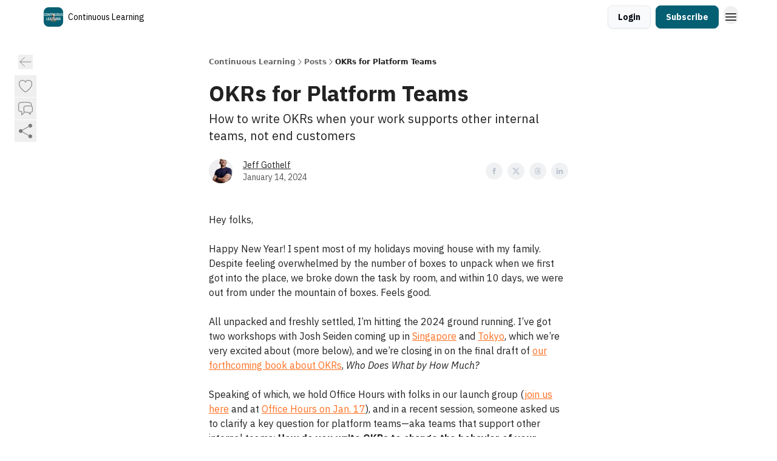

--- FILE ---
content_type: text/html; charset=utf-8
request_url: https://continuouslearning.beehiiv.com/p/okrs-for-platform-teams
body_size: 54753
content:
<!DOCTYPE html><html lang="en" class="h-full antialiased"><head><meta charSet="utf-8"/><meta name="viewport" content="width=device-width, initial-scale=1, shrink-to-fit=no"/><link rel="preload" as="image" href="https://media.beehiiv.com/cdn-cgi/image/fit=scale-down,format=auto,onerror=redirect,quality=80/uploads/publication/logo/79123b4c-c5e6-4d05-87e4-a2ce403fe9af/thumb_Jeff_Gothelf__-_Updated_Newsletter_Banner__500_x_500_px_.png"/><meta name="mobile-web-app-capable" content="yes"/><meta name="apple-mobile-web-app-capable" content="yes"/><meta name="apple-mobile-web-app-status-bar-style" content="black-translucent"/><meta name="theme-color" content="#000000"/><title>OKRs for Platform Teams</title><meta name="keywords" content="product management, ux, artificial intelligence"/><meta name="author" content="Jeff Gothelf"/><meta name="description" content="How to write OKRs when your work supports other internal teams, not end customers"/><meta property="og:type" content="website"/><meta property="og:url" content="https://continuouslearning.beehiiv.com/p/okrs-for-platform-teams"/><meta property="og:title" content="OKRs for Platform Teams"/><meta property="og:description" content="How to write OKRs when your work supports other internal teams, not end customers"/><meta property="og:site_name" content="Continuous Learning"/><meta property="og:image" content="https://beehiiv-images-production.s3.amazonaws.com/uploads/asset/file/fb35884e-94ca-4c8c-a92f-d95320ff749a/markus-spiske-hvSr_CVecVI-unsplash.jpg?t=1705157629"/><meta property="og:image:width" content="1200"/><meta property="og:image:height" content="630"/><meta property="og:image:alt" content="How to write OKRs when your work supports other internal teams, not end customers"/><meta name="twitter:url" content="https://continuouslearning.beehiiv.com/p/okrs-for-platform-teams"/><meta name="twitter:title" content="OKRs for Platform Teams"/><meta name="twitter:description" content="How to write OKRs when your work supports other internal teams, not end customers"/><meta name="twitter:image" content="https://beehiiv-images-production.s3.amazonaws.com/uploads/asset/file/fb35884e-94ca-4c8c-a92f-d95320ff749a/markus-spiske-hvSr_CVecVI-unsplash.jpg?t=1705157629"/><meta name="twitter:card" content="summary_large_image"/><meta name="fb:app_id" content="1932054120322754"/><link rel="canonical" href="https://continuouslearning.beehiiv.com/p/okrs-for-platform-teams"/><link rel="icon" href="https://media.beehiiv.com/cdn-cgi/image/fit=scale-down,format=auto,onerror=redirect,quality=80/uploads/publication/logo/79123b4c-c5e6-4d05-87e4-a2ce403fe9af/thumb_Jeff_Gothelf__-_Updated_Newsletter_Banner__500_x_500_px_.png" as="image"/><link rel="preload" href="https://fonts.googleapis.com/css2?family=IBM+Plex+Sans&amp;display=swap" as="style"/><link rel="apple-touch-icon" href="https://media.beehiiv.com/cdn-cgi/image/fit=scale-down,format=auto,onerror=redirect,quality=80/uploads/publication/logo/79123b4c-c5e6-4d05-87e4-a2ce403fe9af/thumb_Jeff_Gothelf__-_Updated_Newsletter_Banner__500_x_500_px_.png"/><link rel="apple-touch-startup-image" href="https://media.beehiiv.com/cdn-cgi/image/fit=scale-down,format=auto,onerror=redirect,quality=80/uploads/publication/thumbnail/79123b4c-c5e6-4d05-87e4-a2ce403fe9af/landscape_Jeff_Gothelf__-_Updated_Newsletter_Banner__500_x_500_px___1200_x_630_px_.png"/><link rel="preconnect" href="https://fonts.googleapis.com"/><link rel="preconnect" href="https://fonts.gstatic.com"/><link rel="modulepreload" href="/assets/manifest-bec7c51c.js"/><link rel="modulepreload" href="/assets/entry.client-CHlI1IAS.js"/><link rel="modulepreload" href="/assets/jsx-runtime-D_zvdyIk.js"/><link rel="modulepreload" href="/assets/dayjs.min-D4MzlAtP.js"/><link rel="modulepreload" href="/assets/index-BBzaG9bH.js"/><link rel="modulepreload" href="/assets/i18next-BGmvVs3U.js"/><link rel="modulepreload" href="/assets/_commonjs-dynamic-modules-CtQqbtiX.js"/><link rel="modulepreload" href="/assets/components-C5no-WII.js"/><link rel="modulepreload" href="/assets/utils-LTbePiyI.js"/><link rel="modulepreload" href="/assets/context-DW2-aUzx.js"/><link rel="modulepreload" href="/assets/index-D0OCZx7A.js"/><link rel="modulepreload" href="/assets/types-DwE6zw8E.js"/><link rel="modulepreload" href="/assets/index-Dvnv69vE.js"/><link rel="modulepreload" href="/assets/index-BbOqpIuY.js"/><link rel="modulepreload" href="/assets/useTranslation-CAV35s9Y.js"/><link rel="modulepreload" href="/assets/index-CuoJpgyi.js"/><link rel="modulepreload" href="/assets/index-Wr5yffgI.js"/><link rel="modulepreload" href="/assets/index-H6M7ZPzl.js"/><link rel="modulepreload" href="/assets/useWebThemeContext-BvLGGc2T.js"/><link rel="modulepreload" href="/assets/PoweredByBeehiiv-dCHmWnDl.js"/><link rel="modulepreload" href="/assets/popover-BglPBT3X.js"/><link rel="modulepreload" href="/assets/useIsLoggedIn-B9HyFo9K.js"/><link rel="modulepreload" href="/assets/CreateAction-DcitIHWm.js"/><link rel="modulepreload" href="/assets/YoutubeIcon-C8D7vGn-.js"/><link rel="modulepreload" href="/assets/Image-B-VoZaGM.js"/><link rel="modulepreload" href="/assets/index-DjruDOev.js"/><link rel="modulepreload" href="/assets/index-DKsTtm2M.js"/><link rel="modulepreload" href="/assets/index-k4yTJkAg.js"/><link rel="modulepreload" href="/assets/menu-BDe4Y306.js"/><link rel="modulepreload" href="/assets/transition-T7tmt722.js"/><link rel="modulepreload" href="/assets/SlideUpModal-DfpVndQ8.js"/><link rel="modulepreload" href="/assets/index-DcpNk-OI.js"/><link rel="modulepreload" href="/assets/ChevronDownIcon-BtyKFSr5.js"/><link rel="modulepreload" href="/assets/XMarkIcon-oWoCoh7U.js"/><link rel="modulepreload" href="/assets/dialog-zLTZLq4f.js"/><link rel="modulepreload" href="/assets/index-8M2-4Ab3.js"/><link rel="modulepreload" href="/assets/local_storage-CwLaVEdy.js"/><link rel="modulepreload" href="/assets/useNonRevalidatingFetcher-D20m561v.js"/><link rel="modulepreload" href="/assets/index-DmsvZN0l.js"/><link rel="modulepreload" href="/assets/useIsMobile-tNUqFicK.js"/><link rel="modulepreload" href="/assets/disclosure-BdNBI9vg.js"/><link rel="modulepreload" href="/assets/SparklesIcon-B3zZ80lm.js"/><link rel="modulepreload" href="/assets/useSignupRedirects-D3Wy-IyC.js"/><link rel="modulepreload" href="/assets/useToast-CjxatSEk.js"/><link rel="modulepreload" href="/assets/useTypedLoaderData-CMMwj-4G.js"/><link rel="modulepreload" href="/assets/useWebBuilderCommunicator-DHT3E35p.js"/><link rel="modulepreload" href="/assets/CheckIcon-DzkUH3Qx.js"/><link rel="modulepreload" href="/assets/XMarkIcon-DYFBY0Gw.js"/><link rel="modulepreload" href="/assets/index-C9-YuB-1.js"/><link rel="modulepreload" href="/assets/StatusInputs-1bAxfxmQ.js"/><link rel="modulepreload" href="/assets/use-root-containers-DavySQOK.js"/><link rel="modulepreload" href="/assets/render-CYmDUrls.js"/><link rel="modulepreload" href="/assets/use-owner-o9UGMoFC.js"/><link rel="modulepreload" href="/assets/focus-management-BEFoA6wC.js"/><link rel="modulepreload" href="/assets/hidden-B6e6U2AH.js"/><link rel="modulepreload" href="/assets/keyboard-DCGal9-h.js"/><link rel="modulepreload" href="/assets/use-resolve-button-type-CcS-h_MO.js"/><link rel="modulepreload" href="/assets/bugs-8psK71Yj.js"/><link rel="modulepreload" href="/assets/use-disposables-CE7I-t1e.js"/><link rel="modulepreload" href="/assets/use-tree-walker-CiOtkuwH.js"/><link rel="modulepreload" href="/assets/use-is-mounted-UgPIiBJZ.js"/><link rel="modulepreload" href="/assets/LoginWithPasswordAction-H9wwvgxz.js"/><link rel="modulepreload" href="/assets/usePublication-BfOQZfjb.js"/><link rel="modulepreload" href="/assets/Input-BknZWsAJ.js"/><link rel="modulepreload" href="/assets/RedirectToHiddenInput-BHN85T8w.js"/><link rel="modulepreload" href="/assets/description-BxmUyVSc.js"/><link rel="modulepreload" href="/assets/index-DpAPvMXS.js"/><link rel="modulepreload" href="/assets/root-Cdp69o_-.js"/><link rel="modulepreload" href="/assets/index-CX7-ttLj.js"/><link rel="modulepreload" href="/assets/BackButton-B8mAyQAY.js"/><link rel="modulepreload" href="/assets/index-Bt617SOE.js"/><link rel="modulepreload" href="/assets/HeroChatIcon-Ct_Gmp84.js"/><link rel="modulepreload" href="/assets/LockClosedIcon-2KEQVK5S.js"/><link rel="modulepreload" href="/assets/FreeGatedContent-Cax4z3Xk.js"/><link rel="modulepreload" href="/assets/index-DcCyKzD9.js"/><link rel="modulepreload" href="/assets/ChevronRightIcon-B6u-MYSs.js"/><link rel="modulepreload" href="/assets/index-u66lsudN.js"/><link rel="modulepreload" href="/assets/relativeTime-MEdRDOTz.js"/><link rel="modulepreload" href="/assets/fonts-CjUFERM6.js"/><link rel="modulepreload" href="/assets/ArrowLeftIcon-Bc7qwYZJ.js"/><link rel="modulepreload" href="/assets/_slug-DHTsLPHy.js"/><script>window.__AppGlobals__={"SENTRY_CLIENT_DSN":"https://35c3cc890abe9dbb51e6e513fcd6bbca@o922922.ingest.us.sentry.io/4507170453979136","SENTRY_ENV":"production","SENTRY_RELEASE":"1829caa086b75055a5f3b9edccae3627da21250f","STRIPE_PUBLISHABLE_KEY":"pk_live_51IekcQKHPFAlBzyyGNBguT5BEI7NEBqrTxJhsYN1FI1lQb9iWxU5U2OXfi744NEMx5p7EDXh08YXrudrZkkG9bGc00ZCrkXrxL","VAPID_PUBLIC_KEY":"BEhdtfPr1iefl9Jd16511ML4L5eC4dp4exGTAqE95rZEgjRPqc-k1FymD_b-e7XaC5g43hejZ0y_VGJq72zncjY","VITE_HUMAN_ENABLED":"true","VITE_HUMAN_URL":"//client.px-cloud.net/PXeBumDLwe/main.min.js","VITE_ADNETWORK_PIXELJS_URL":"https://beehiiv-adnetwork-production.s3.amazonaws.com/pixel-js.js","VITE_ADNETWORK_PIXELV2_URL":"https://beehiiv-adnetwork-production.s3.amazonaws.com/pixel-v2.js","RELEASE_VERSION":"v251","VITE_BIRDIE_CLIENT_ID":"q2je1lwj","ENABLE_SENTRY_DEV":false};</script><link rel="stylesheet" href="https://fonts.googleapis.com/css2?family=IBM+Plex+Sans&amp;display=swap"/><script type="application/ld+json">{"@context":"https://schema.org","@type":"WebPage","identifier":"okrs-for-platform-teams","url":"http://continuouslearning.beehiiv.com/p/okrs-for-platform-teams","mainEntityOfPage":{"@type":"WebPage","@id":"http://continuouslearning.beehiiv.com/p/okrs-for-platform-teams"},"headline":"OKRs for Platform Teams","description":"How to write OKRs when your work supports other internal teams, not end customers","datePublished":"2024-01-14T12:34:00.000Z","dateModified":"2025-04-14T13:05:55Z","isAccessibleForFree":true,"image":{"@type":"ImageObject","url":"https://beehiiv-images-production.s3.amazonaws.com/uploads/asset/file/fb35884e-94ca-4c8c-a92f-d95320ff749a/markus-spiske-hvSr_CVecVI-unsplash.jpg?t=1705157629"},"author":{"@type":"Person","name":"Jeff Gothelf","image":{"@type":"ImageObject","contentUrl":"https://beehiiv-images-production.s3.amazonaws.com/uploads/user/profile_picture/ee1b6368-1882-43dd-bf52-e8c5ad5037c5/20230309-JeffGo2275-v2-Cliped.jpg","thumbnailUrl":"https://beehiiv-images-production.s3.amazonaws.com/uploads/user/profile_picture/ee1b6368-1882-43dd-bf52-e8c5ad5037c5/thumb_20230309-JeffGo2275-v2-Cliped.jpg"}},"publisher":{"@type":"Organization","name":"Continuous Learning","url":"https://continuouslearning.beehiiv.com/","identifier":"79123b4c-c5e6-4d05-87e4-a2ce403fe9af","sameAs":["https://www.linkedin.com/in/gothelf/"],"logo":{"@type":"ImageObject","url":"https://media.beehiiv.com/cdn-cgi/image/fit=scale-down,format=auto,onerror=redirect,quality=80/uploads/publication/logo/79123b4c-c5e6-4d05-87e4-a2ce403fe9af/Jeff_Gothelf__-_Updated_Newsletter_Banner__500_x_500_px_.png","contentUrl":"https://media.beehiiv.com/cdn-cgi/image/fit=scale-down,format=auto,onerror=redirect,quality=80/uploads/publication/logo/79123b4c-c5e6-4d05-87e4-a2ce403fe9af/Jeff_Gothelf__-_Updated_Newsletter_Banner__500_x_500_px_.png","thumbnailUrl":"https://media.beehiiv.com/cdn-cgi/image/fit=scale-down,format=auto,onerror=redirect,quality=80/uploads/publication/logo/79123b4c-c5e6-4d05-87e4-a2ce403fe9af/thumb_Jeff_Gothelf__-_Updated_Newsletter_Banner__500_x_500_px_.png"},"image":{"@type":"ImageObject","url":"https://media.beehiiv.com/cdn-cgi/image/fit=scale-down,format=auto,onerror=redirect,quality=80/uploads/publication/logo/79123b4c-c5e6-4d05-87e4-a2ce403fe9af/Jeff_Gothelf__-_Updated_Newsletter_Banner__500_x_500_px_.png","contentUrl":"https://media.beehiiv.com/cdn-cgi/image/fit=scale-down,format=auto,onerror=redirect,quality=80/uploads/publication/logo/79123b4c-c5e6-4d05-87e4-a2ce403fe9af/Jeff_Gothelf__-_Updated_Newsletter_Banner__500_x_500_px_.png","thumbnailUrl":"https://media.beehiiv.com/cdn-cgi/image/fit=scale-down,format=auto,onerror=redirect,quality=80/uploads/publication/logo/79123b4c-c5e6-4d05-87e4-a2ce403fe9af/thumb_Jeff_Gothelf__-_Updated_Newsletter_Banner__500_x_500_px_.png"}},"breadcrumb":{"@type":"BreadcrumbList","itemListElement":[{"@type":"ListItem","position":1,"item":{"@id":"https://continuouslearning.beehiiv.com/","name":"Continuous Learning"}},{"@type":"ListItem","position":2,"item":{"@id":"http://continuouslearning.beehiiv.com/p/okrs-for-platform-teams","name":"OKRs for Platform Teams"}}]}}</script><style>:root {
  --wt-primary-color: #055F73;
  --wt-text-on-primary-color: #FFFFFF;

  --wt-secondary-color: #F9FAFB;
  --wt-text-on-secondary-color: #030712;

  --wt-tertiary-color: #FFFFFF;
  --wt-text-on-tertiary-color: #222222;

  --wt-background-color: #FFFFFF;
  --wt-text-on-background-color: #222222;

  --wt-subscribe-background-color: #FFFFFF;
  --wt-text-on-subscribe-background-color: #222222;

  --wt-header-font: "IBM Plex Sans", ui-sans-serif, system-ui, -apple-system, BlinkMacSystemFont, "Segoe UI", Roboto,"Helvetica Neue", Arial, "Noto Sans", sans-serif, "Apple Color Emoji", "Segoe UI Emoji", "Segoe UI Symbol", "Noto Color Emoji";
  --wt-body-font: "IBM Plex Sans", ui-sans-serif, system-ui, -apple-system, BlinkMacSystemFont, "Segoe UI", Roboto, "Helvetica Neue", Arial, "Noto Sans", sans-serif, "Apple Color Emoji", "Segoe UI Emoji", "Segoe UI Symbol", "Noto Color Emoji";
  --wt-button-font: "IBM Plex Sans", ui-sans-serif, system-ui, -apple-system, BlinkMacSystemFont, "Segoe UI", Roboto, "Helvetica Neue", Arial, "Noto Sans", sans-serif, "Apple Color Emoji", "Segoe UI Emoji", "Segoe UI Symbol", "Noto Color Emoji";

  --wt-border-radius: 8px
}

.bg-wt-primary { background-color: var(--wt-primary-color); }
.text-wt-primary { color: var(--wt-primary-color); }
.border-wt-primary { border-color: var(--wt-primary-color); }

.bg-wt-text-on-primary { background-color: var(--wt-text-on-primary-color); }
.text-wt-text-on-primary { color: var(--wt-text-on-primary-color); }
.border-wt-text-on-primary { border-color: var(--wt-text-on-primary-color); }

.bg-wt-secondary { background-color: var(--wt-secondary-color); }
.text-wt-secondary { color: var(--wt-secondary-color); }
.border-wt-secondary { border-color: var(--wt-secondary-color); }

.bg-wt-text-on-secondary { background-color: var(--wt-text-on-secondary-color); }
.text-wt-text-on-secondary { color: var(--wt-text-on-secondary-color); }
.border-wt-text-on-secondary { border-color: var(--wt-text-on-secondary-color); }

.bg-wt-tertiary { background-color: var(--wt-tertiary-color); }
.text-wt-tertiary { color: var(--wt-tertiary-color); }
.border-wt-tertiary { border-color: var(--wt-tertiary-color); }

.bg-wt-text-on-tertiary { background-color: var(--wt-text-on-tertiary-color); }
.text-wt-text-on-tertiary { color: var(--wt-text-on-tertiary-color); }
.border-wt-text-on-tertiary { border-color: var(--wt-text-on-tertiary-color); }

.bg-wt-background { background-color: var(--wt-background-color); }
.text-wt-background { color: var(--wt-background-color); }
.border-wt-background { border-color: var(--wt-background-color); }

.bg-wt-text-on-background { background-color: var(--wt-text-on-background-color); }
.text-wt-text-on-background { color: var(--wt-text-on-background-color); }
.border-wt-text-on-background { border-color: var(--wt-text-on-background-color); }

.bg-wt-subscribe-background { background-color: var(--wt-subscribe-background-color); }
.text-wt-subscribe-background { color: var(--wt-subscribe-background-color); }
.border-wt-subscribe-background { border-color: var(--wt-subscribe-background-color); }

.bg-wt-text-on-subscribe-background { background-color: var(--wt-text-on-subscribe-background-color); }
.text-wt-text-on-subscribe-background { color: var(--wt-text-on-subscribe-background-color); }
.border-wt-text-on-subscribe-background { border-color: var(--wt-text-on-subscribe-background-color); }

.rounded-wt { border-radius: var(--wt-border-radius); }

.wt-header-font { font-family: var(--wt-header-font); }
.wt-body-font { font-family: var(--wt-body-font); }
.wt-button-font { font-family: var(--wt-button-font); }

input:focus { --tw-ring-color: transparent !important; }

li a { word-break: break-word; }

@media only screen and (max-width:667px) {
  .mob-stack {
    display: block !important;
    width: 100% !important;
  }

  .mob-w-full {
    width: 100% !important;
  }
}

</style><link rel="stylesheet" href="/assets/root-CI65O9zT.css"/><link rel="stylesheet" href="/assets/BackButton-icJ-rWaN.css"/></head><body class="flex h-full flex-col bg-wt-background text-wt-text-on-background"><div class=""><div class="flex min-h-screen flex-col"><div></div><div id="_rht_toaster" style="position:fixed;z-index:9999;top:16px;left:16px;right:16px;bottom:16px;pointer-events:none"></div><nav class="px-4 sm:px-6 w-full py-2" style="background-color:#FFFFFF"><div class="mx-auto w-full max-w-6xl"><div class="mx-auto flex items-center justify-between"><div class="flex items-center space-x-2"><a class="rounded-lg transition:all px-2 py-1 hover:bg-black/5" data-discover="true" href="/"><div class="flex items-center space-x-2"><div class="w-8 h-8 overflow-hidden rounded-wt"><figure class="aspect-square relative h-full overflow-hidden w-full"><img class="absolute inset-0 h-full w-full object-cover" width="100" height="100" src="https://media.beehiiv.com/cdn-cgi/image/fit=scale-down,format=auto,onerror=redirect,quality=80/uploads/publication/logo/79123b4c-c5e6-4d05-87e4-a2ce403fe9af/thumb_Jeff_Gothelf__-_Updated_Newsletter_Banner__500_x_500_px_.png" alt="Continuous Learning logo"/></figure></div><span style="color:#000000;font-family:IBM Plex Sans, sans-ui-sans-serif, system-ui, -apple-system, BlinkMacSystemFont, &quot;Segoe UI&quot;, Roboto,&quot;Helvetica Neue&quot;, Arial, &quot;Noto Sans&quot;, sans-serif, &quot;Apple Color Emoji&quot;, &quot;Segoe UI Emoji&quot;, &quot;Segoe UI Symbol&quot;, &quot;Noto Color Emoji&quot;" class="hidden text-sm sm:text-md wt-text-primary md:block text-md font-regular font-ariel">Continuous Learning</span></div></a><div class="opacity-0 block"><div class="z-20 flex gap-1"></div></div></div><div class="flex items-center space-x-2"><div class="flex items-center space-x-2"><button class="border font-medium shadow-sm wt-button-font inline-flex items-center disabled:bg-gray-400 disabled:cursor-not-allowed focus:outline-none focus:ring-2 focus:ring-offset-2 justify-center transition-colors rounded-wt px-4 py-2 text-sm border-gray-300 text-gray-700 bg-white shadow-md focus:ring-wt-primary !text-sm !font-semibold shadow-none" style="background:#F9FAFB;border:1px solid #E5E7EB;color:#030712;font-family:IBM Plex Sans">Login</button><a class="border font-medium shadow-sm wt-button-font inline-flex items-center disabled:bg-gray-400 disabled:cursor-not-allowed focus:outline-none focus:ring-2 focus:ring-offset-2 justify-center transition-colors rounded-wt px-4 py-2 text-sm border-wt-primary text-wt-text-on-primary bg-wt-primary disabled:border-gray-500 focus:ring-wt-primary whitespace-nowrap !text-sm !font-semibold shadow-none" style="background:#055F73;border:1px solid #055F73;color:#FFFFFF;font-family:IBM Plex Sans" data-discover="true" href="/subscribe">Subscribe</a></div><div class="relative inline-block text-left" data-headlessui-state=""><button aria-label="Menu" class="rounded-full transition-all" id="headlessui-menu-button-_R_6jl5_" type="button" aria-haspopup="menu" aria-expanded="false" data-headlessui-state=""><div class="mt-1.5 rounded hover:bg-black/5" style="color:#000000"><svg xmlns="http://www.w3.org/2000/svg" fill="none" viewBox="0 0 24 24" stroke-width="1.5" stroke="currentColor" aria-hidden="true" data-slot="icon" class="h-6 w-6"><path stroke-linecap="round" stroke-linejoin="round" d="M3.75 6.75h16.5M3.75 12h16.5m-16.5 5.25h16.5"></path></svg></div></button></div></div></div></div></nav><main class="flex-grow"><div><div class="sticky top-0 z-50 w-full"><div aria-valuemax="100" aria-valuemin="0" aria-valuenow="0" aria-valuetext="0%" role="progressbar" data-state="loading" data-value="0" data-max="100" class="relative overflow-hidden h-1.5 bg-transparent w-full"><div data-state="loading" data-value="0" data-max="100" class="h-full w-full bg-wt-primary" style="width:0%"></div></div></div><div class="fixed bottom-0 left-0 z-50 px-4"></div><script type="module">
var e, t, r, i, n;
(t = {}),
  (r = {}),
  null ==
    (i = (e =
      "undefined" != typeof globalThis
        ? globalThis
        : "undefined" != typeof self
          ? self
          : "undefined" != typeof window
            ? window
            : "undefined" != typeof global
              ? global
              : {}).parcelRequire326a) &&
    (((i = function (e) {
      if (e in t) return t[e].exports;
      if (e in r) {
        var i = r[e];
        delete r[e];
        var n = { id: e, exports: {} };
        return (t[e] = n), i.call(n.exports, n, n.exports), n.exports;
      }
      var o = Error("Cannot find module '" + e + "'");
      throw ((o.code = "MODULE_NOT_FOUND"), o);
    }).register = function (e, t) {
      r[e] = t;
    }),
    (e.parcelRequire326a = i)),
  (n = i.register)("gUOGs", function (e, t) {
    Object.defineProperty(e.exports, "__esModule", { value: !0 });
    var r,
      n = i("kBCj4"),
      o = i("53LBo"),
      s = [],
      a = (function () {
        function e(e) {
          (this.$$observationTargets = []),
            (this.$$activeTargets = []),
            (this.$$skippedTargets = []);
          var t =
            void 0 === e
              ? "Failed to construct 'ResizeObserver': 1 argument required, but only 0 present."
              : "function" != typeof e
                ? "Failed to construct 'ResizeObserver': The callback provided as parameter 1 is not a function."
                : void 0;
          if (t) throw TypeError(t);
          this.$$callback = e;
        }
        return (
          (e.prototype.observe = function (e) {
            var t = d("observe", e);
            if (t) throw TypeError(t);
            u(this.$$observationTargets, e) >= 0 ||
              (this.$$observationTargets.push(new n.ResizeObservation(e)),
              0 > s.indexOf(this) && (s.push(this), v()));
          }),
          (e.prototype.unobserve = function (e) {
            var t = d("unobserve", e);
            if (t) throw TypeError(t);
            var r = u(this.$$observationTargets, e);
            r < 0 ||
              (this.$$observationTargets.splice(r, 1),
              0 === this.$$observationTargets.length && c(this));
          }),
          (e.prototype.disconnect = function () {
            (this.$$observationTargets = []),
              (this.$$activeTargets = []),
              c(this);
          }),
          e
        );
      })();
    function c(e) {
      var t = s.indexOf(e);
      t >= 0 && (s.splice(t, 1), $());
    }
    function d(e, t) {
      return void 0 === t
        ? "Failed to execute '" +
            e +
            "' on 'ResizeObserver': 1 argument required, but only 0 present."
        : t && t.nodeType === window.Node.ELEMENT_NODE
          ? void 0
          : "Failed to execute '" +
            e +
            "' on 'ResizeObserver': parameter 1 is not of type 'Element'.";
    }
    function u(e, t) {
      for (var r = 0; r < e.length; r += 1) if (e[r].target === t) return r;
      return -1;
    }
    e.exports.ResizeObserver = a;
    var l = function (e) {
        s.forEach(function (t) {
          (t.$$activeTargets = []),
            (t.$$skippedTargets = []),
            t.$$observationTargets.forEach(function (r) {
              r.isActive() &&
                (h(r.target) > e
                  ? t.$$activeTargets.push(r)
                  : t.$$skippedTargets.push(r));
            });
        });
      },
      f = function () {
        var e = 1 / 0;
        return (
          s.forEach(function (t) {
            if (t.$$activeTargets.length) {
              var r = [];
              t.$$activeTargets.forEach(function (t) {
                var i = new o.ResizeObserverEntry(t.target);
                r.push(i),
                  (t.$$broadcastWidth = i.contentRect.width),
                  (t.$$broadcastHeight = i.contentRect.height);
                var n = h(t.target);
                n < e && (e = n);
              }),
                t.$$callback(r, t),
                (t.$$activeTargets = []);
            }
          }),
          e
        );
      },
      p = function () {
        var e = new window.ErrorEvent("ResizeLoopError", {
          message:
            "ResizeObserver loop completed with undelivered notifications.",
        });
        window.dispatchEvent(e);
      },
      h = function (e) {
        for (var t = 0; e.parentNode; ) (e = e.parentNode), (t += 1);
        return t;
      },
      g = function () {
        for (
          l(0);
          s.some(function (e) {
            return !!e.$$activeTargets.length;
          });

        )
          l(f());
        s.some(function (e) {
          return !!e.$$skippedTargets.length;
        }) && p();
      },
      v = function () {
        r || b();
      },
      b = function () {
        r = window.requestAnimationFrame(function () {
          g(), b();
        });
      },
      $ = function () {
        r &&
          !s.some(function (e) {
            return !!e.$$observationTargets.length;
          }) &&
          (window.cancelAnimationFrame(r), (r = void 0));
      };
    e.exports.install = function () {
      return (window.ResizeObserver = a);
    };
  }),
  n("kBCj4", function (e, t) {
    Object.defineProperty(e.exports, "__esModule", { value: !0 });
    var r = i("ardMU"),
      n = (function () {
        function e(e) {
          (this.target = e),
            (this.$$broadcastWidth = this.$$broadcastHeight = 0);
        }
        return (
          Object.defineProperty(e.prototype, "broadcastWidth", {
            get: function () {
              return this.$$broadcastWidth;
            },
            enumerable: !0,
            configurable: !0,
          }),
          Object.defineProperty(e.prototype, "broadcastHeight", {
            get: function () {
              return this.$$broadcastHeight;
            },
            enumerable: !0,
            configurable: !0,
          }),
          (e.prototype.isActive = function () {
            var e = r.ContentRect(this.target);
            return (
              !!e &&
              (e.width !== this.broadcastWidth ||
                e.height !== this.broadcastHeight)
            );
          }),
          e
        );
      })();
    e.exports.ResizeObservation = n;
  }),
  n("ardMU", function (e, t) {
    Object.defineProperty(e.exports, "__esModule", { value: !0 }),
      (e.exports.ContentRect = function (e) {
        if ("getBBox" in e) {
          var t = e.getBBox();
          return Object.freeze({
            height: t.height,
            left: 0,
            top: 0,
            width: t.width,
          });
        }
        var r = window.getComputedStyle(e);
        return Object.freeze({
          height: parseFloat(r.height || "0"),
          left: parseFloat(r.paddingLeft || "0"),
          top: parseFloat(r.paddingTop || "0"),
          width: parseFloat(r.width || "0"),
        });
      });
  }),
  n("53LBo", function (e, t) {
    Object.defineProperty(e.exports, "__esModule", { value: !0 });
    var r = i("ardMU");
    e.exports.ResizeObserverEntry = function (e) {
      (this.target = e), (this.contentRect = r.ContentRect(e));
    };
  }),
  (function () {
    if (
      !(function () {
        if (!window.__stwts || !Object.keys(window.__stwts).length)
          return (
            (window.__stwts = { buildVersion: "1.0.0", widgets: { init: !0 } }),
            !0
          );
      })()
    )
      return;
    function e(e, t) {
      t <= 300 && (e.style.width = "300px"),
        t >= 600 && (e.style.width = "600px"),
        t > 300 && t < 600 && (e.style.width = `${t}px`);
    }
    "undefined" == typeof ResizeObserver && i("gUOGs").install();
    let t = new (ResizeObserver || window.ResizeObserver)(function (t) {
      t.forEach((t) => {
        let r = t?.contentRect?.width,
          i = t.target.querySelector("iframe");
        r && i && e(i, r);
      });
    });

    function loadStocktwitsEmbeds() {
      Array.from(
        document.querySelectorAll("blockquote.stocktwits-embedded-post"),
      ).forEach((r) => {
        !(function (t, r) {
          if (t.getAttribute("visited")) return;
          let i = t.getAttribute("data-origin"),
            n = t.getAttribute("data-id"),
            o = document.createElement("div");
          (o.style.display = "flex"),
            (o.style.maxWidth = "600px"),
            (o.style.width = "100%"),
            (o.style.marginTop = "10px"),
            (o.style.marginBottom = "10px");
          let s = document.createElement("iframe");
          o.appendChild(s);
          let a = `${i}/embeddable/message/${n}`;
          (s.style.width = "640px"),
            (s.style.height = "0"),
            (s.style.maxWidth = "600px"),
            (s.style.position = "static"),
            (s.style.visibility = "visible"),
            (s.style.display = "block"),
            (s.style.flexGrow = "1"),
            s.setAttribute("frameborder", "0"),
            s.setAttribute("allowtransparency", "true"),
            s.setAttribute("scrolling", "no"),
            s.setAttribute("allowfullscreen", "true");
          let c = !1,
            d = null;
          function u(e) {
            c = !0;
            let { height: r } = e.data;
            void 0 !== r && (s.style.height = `${r}px`),
              document.body.contains(t) && t.remove();
          }
          t.parentNode.insertBefore(o, t), t.setAttribute("visited", true),
            s.addEventListener("load", function () {
              e(s, o.clientWidth),
                (function () {
                  let e = () => {
                    ((d = new MessageChannel()).port1.onmessage = u),
                      s.contentWindow.postMessage(
                        { message: "initialize" },
                        "*",
                        [d.port2],
                      );
                  };
                  e();
                  let t = setInterval(() => {
                    c ? clearInterval(t) : e();
                  }, 60);
                })();
            }),
            s.setAttribute("src", a),
            r.observe(o);
        })(r, t);
      });
    }

    window.__stwts.loadStocktwitsEmbeds = loadStocktwitsEmbeds;
  })();
</script><div class="relative mx-auto max-w-6xl px-4"><div class="fixed bottom-0 left-0 top-auto z-20 w-full rounded bg-wt-background shadow-xl transition-all duration-300 ease-in-out md:bottom-auto md:z-auto md:!w-fit md:border-none md:shadow-none opacity-100 md:top-20"><div class="absolute left-0 top-0 w-full border border-t border-wt-text-on-background bg-wt-background opacity-10 md:hidden"></div><div class="mx-auto w-full max-w-6xl px-0 lg:px-4"><div class="flex flex-col gap-8 md:h-40"><div class=""><div class="grid grid-cols-3 p-4 px-8 sm:p-2 sm:px-2 md:grid-cols-1 md:gap-2"><div class="relative flex flex-col justify-center md:left-1"><div class="flex h-7 w-7 items-center justify-center rounded-wt transition-all hover:bg-black/5"><button class="cursor-pointer"><svg xmlns="http://www.w3.org/2000/svg" fill="none" viewBox="0 0 24 24" stroke-width="1.5" stroke="currentColor" aria-hidden="true" data-slot="icon" class="h-6 w-6 stroke-1 text-wt-text-on-background opacity-50"><path stroke-linecap="round" stroke-linejoin="round" d="M10.5 19.5 3 12m0 0 7.5-7.5M3 12h18"></path></svg></button></div></div><div class="flex items-center justify-center gap-3 md:flex-col md:items-start md:gap-1"><button class="group" type="button"><div class="text-wt-text-on-background opacity-50 group-hover:opacity-100 flex items-center"><div class="rounded-full p-1 hover:bg-[#f3f4f6]"><svg xmlns="http://www.w3.org/2000/svg" fill="none" viewBox="0 0 24 24" stroke-width="1.5" stroke="currentColor" class="h-7 w-7 outline-none h-4 w-4 stroke-1"><path stroke-linecap="round" stroke-linejoin="round" d="M21 8.25c0-2.485-2.099-4.5-4.688-4.5-1.935 0-3.597 1.126-4.312 2.733-.715-1.607-2.377-2.733-4.313-2.733C5.1 3.75 3 5.765 3 8.25c0 7.22 9 12 9 12s9-4.78 9-12Z"></path></svg></div><span class="hidden text-transparent text-sm font-medium group-hover:opacity-100">0</span></div></button><button type="button" class="group relative top-[1px] flex items-center outline-none md:pt-0"><div class="rounded-full p-1 hover:bg-[#f3f4f6]"><svg xmlns="http://www.w3.org/2000/svg" fill="none" viewBox="0 0 24 24" stroke-width="1.5" stroke="currentColor" class="h-7 w-7 stroke-1 text-wt-text-on-background opacity-50 group-hover:opacity-100"><path stroke-linecap="round" stroke-linejoin="round" d="M20.25 8.511c.884.284 1.5 1.128 1.5 2.097v4.286c0 1.136-.847 2.1-1.98 2.193-.34.027-.68.052-1.02.072v3.091l-3-3c-1.354 0-2.694-.055-4.02-.163a2.115 2.115 0 0 1-.825-.242m9.345-8.334a2.126 2.126 0 0 0-.476-.095 48.64 48.64 0 0 0-8.048 0c-1.131.094-1.976 1.057-1.976 2.192v4.286c0 .837.46 1.58 1.155 1.951m9.345-8.334V6.637c0-1.621-1.152-3.026-2.76-3.235A48.455 48.455 0 0 0 11.25 3c-2.115 0-4.198.137-6.24.402-1.608.209-2.76 1.614-2.76 3.235v6.226c0 1.621 1.152 3.026 2.76 3.235.577.075 1.157.14 1.74.194V21l4.155-4.155"></path></svg></div><span class="hidden relative -top-[1px] text-sm font-medium group-hover:opacity-100 md:top-0">0</span></button><div class="relative z-20 inline-block text-left md:z-0" data-headlessui-state=""><button class="relative right-[2px] top-[1.5px] outline-none md:right-[0px]" id="headlessui-menu-button-_R_3qlkl5_" type="button" aria-haspopup="menu" aria-expanded="false" data-headlessui-state=""><div class="flex items-center rounded-full p-1 hover:bg-[#f3f4f6]"><svg xmlns="http://www.w3.org/2000/svg" viewBox="0 0 24 24" stroke-width="1.5" stroke="currentColor" class="text-wt-text-on-background opacity-50 hover:opacity-100 h-7 w-7 stroke-1 text-gray-400"><path stroke-linecap="round" stroke-linejoin="round" d="M7.217 10.907a2.25 2.25 0 1 0 0 2.186m0-2.186c.18.324.283.696.283 1.093s-.103.77-.283 1.093m0-2.186 9.566-5.314m-9.566 7.5 9.566 5.314m0 0a2.25 2.25 0 1 0 3.935 2.186 2.25 2.25 0 0 0-3.935-2.186Zm0-12.814a2.25 2.25 0 1 0 3.933-2.185 2.25 2.25 0 0 0-3.933 2.185Z"></path></svg></div></button></div></div></div></div></div></div></div><div class=""><div class="mx-auto flex max-w-2xl flex-col pb-4"><div class="mt-8" style="padding-left:40px;padding-right:40px"><ul class="flex flex-wrap items-center gap-2 text-xs font-semibold"><li class="flex items-center gap-2 text-wt-text-on-background"><a href="../" class="opacity-70">Continuous Learning</a><svg xmlns="http://www.w3.org/2000/svg" fill="none" viewBox="0 0 24 24" stroke-width="1.5" stroke="currentColor" aria-hidden="true" data-slot="icon" height="14px"><path stroke-linecap="round" stroke-linejoin="round" d="m8.25 4.5 7.5 7.5-7.5 7.5"></path></svg></li><li class="flex items-center gap-2 text-wt-text-on-background"><span class="opacity-70">Posts</span><svg xmlns="http://www.w3.org/2000/svg" fill="none" viewBox="0 0 24 24" stroke-width="1.5" stroke="currentColor" aria-hidden="true" data-slot="icon" height="14px"><path stroke-linecap="round" stroke-linejoin="round" d="m8.25 4.5 7.5 7.5-7.5 7.5"></path></svg></li><li class="flex items-center gap-2 text-wt-text-on-background"><span class="!opacity-100">OKRs for Platform Teams</span></li></ul></div><div><div><div><link href="https://fonts.gstatic.com" rel="preconnect"><link href="https://fonts.googleapis.com/css2?family=IBM+Plex+Sans&amp;display=swap" rel="stylesheet"><link href="https://fonts.googleapis.com/css2?family=IBM+Plex+Sans&amp;display=swap" rel="stylesheet"><link href="https://fonts.googleapis.com/css2?family=IBM+Plex+Sans&amp;display=swap" rel="stylesheet"><style type="text/css">
:root {
  --wt-primary-color: #055F73;
  --wt-text-on-primary-color: #FFFFFF;

  --wt-secondary-color: #F9FAFB;
  --wt-text-on-secondary-color: #030712;

  --wt-tertiary-color: #FFFFFF;
  --wt-text-on-tertiary-color: #222222;

  --wt-background-color: #FFFFFF;
  --wt-text-on-background-color: #222222;

  --wt-subscribe-background-color: #FFFFFF;
  --wt-text-on-subscribe-background-color: #222222;

  --wt-header-font: "IBM Plex Sans", ui-sans-serif, system-ui, -apple-system, BlinkMacSystemFont, "Segoe UI", Roboto,"Helvetica Neue", Arial, "Noto Sans", sans-serif, "Apple Color Emoji", "Segoe UI Emoji", "Segoe UI Symbol", "Noto Color Emoji";
  --wt-body-font: "IBM Plex Sans", ui-sans-serif, system-ui, -apple-system, BlinkMacSystemFont, "Segoe UI", Roboto, "Helvetica Neue", Arial, "Noto Sans", sans-serif, "Apple Color Emoji", "Segoe UI Emoji", "Segoe UI Symbol", "Noto Color Emoji";
  --wt-button-font: "IBM Plex Sans", ui-sans-serif, system-ui, -apple-system, BlinkMacSystemFont, "Segoe UI", Roboto, "Helvetica Neue", Arial, "Noto Sans", sans-serif, "Apple Color Emoji", "Segoe UI Emoji", "Segoe UI Symbol", "Noto Color Emoji";

  --wt-border-radius: 8px
}

.bg-wt-primary { background-color: var(--wt-primary-color); }
.text-wt-primary { color: var(--wt-primary-color); }
.border-wt-primary { border-color: var(--wt-primary-color); }

.bg-wt-text-on-primary { background-color: var(--wt-text-on-primary-color); }
.text-wt-text-on-primary { color: var(--wt-text-on-primary-color); }
.border-wt-text-on-primary { border-color: var(--wt-text-on-primary-color); }

.bg-wt-secondary { background-color: var(--wt-secondary-color); }
.text-wt-secondary { color: var(--wt-secondary-color); }
.border-wt-secondary { border-color: var(--wt-secondary-color); }

.bg-wt-text-on-secondary { background-color: var(--wt-text-on-secondary-color); }
.text-wt-text-on-secondary { color: var(--wt-text-on-secondary-color); }
.border-wt-text-on-secondary { border-color: var(--wt-text-on-secondary-color); }

.bg-wt-tertiary { background-color: var(--wt-tertiary-color); }
.text-wt-tertiary { color: var(--wt-tertiary-color); }
.border-wt-tertiary { border-color: var(--wt-tertiary-color); }

.bg-wt-text-on-tertiary { background-color: var(--wt-text-on-tertiary-color); }
.text-wt-text-on-tertiary { color: var(--wt-text-on-tertiary-color); }
.border-wt-text-on-tertiary { border-color: var(--wt-text-on-tertiary-color); }

.bg-wt-background { background-color: var(--wt-background-color); }
.text-wt-background { color: var(--wt-background-color); }
.border-wt-background { border-color: var(--wt-background-color); }

.bg-wt-text-on-background { background-color: var(--wt-text-on-background-color); }
.text-wt-text-on-background { color: var(--wt-text-on-background-color); }
.border-wt-text-on-background { border-color: var(--wt-text-on-background-color); }

.bg-wt-subscribe-background { background-color: var(--wt-subscribe-background-color); }
.text-wt-subscribe-background { color: var(--wt-subscribe-background-color); }
.border-wt-subscribe-background { border-color: var(--wt-subscribe-background-color); }

.bg-wt-text-on-subscribe-background { background-color: var(--wt-text-on-subscribe-background-color); }
.text-wt-text-on-subscribe-background { color: var(--wt-text-on-subscribe-background-color); }
.border-wt-text-on-subscribe-background { border-color: var(--wt-text-on-subscribe-background-color); }

.rounded-wt { border-radius: var(--wt-border-radius); }

.wt-header-font { font-family: var(--wt-header-font); }
.wt-body-font { font-family: var(--wt-body-font); }
.wt-button-font { font-family: var(--wt-button-font); }

input:focus { --tw-ring-color: transparent !important; }

li a { word-break: break-word; }

@media only screen and (max-width:667px) {
  .mob-stack {
    display: block !important;
    width: 100% !important;
  }

  .mob-w-full {
    width: 100% !important;
  }
}

</style><style>
        @font-face {
          font-family: 'IBM Plex Sans';
          font-style: normal;
          font-weight: 400;
          font-display: swap;
          src: url('https://fonts.gstatic.com/s/ibmplexsans/v21/zYXGKVElMYYaJe8bpLHnCwDKr932-G7dytD-Dmu1swZSAXcomDVmadSD6llDB6g4tIOm6_De.woff2') format('woff2');
        }

        @font-face {
          font-family: 'IBM Plex Sans';
          font-style: italic;
          font-weight: 400;
          font-display: swap;
          src: url('https://fonts.gstatic.com/s/ibmplexsans/v21/zYXEKVElMYYaJe8bpLHnCwDKhdTEG46kmUZQCX598fQbM4jw8V78x9OWIhqbQ5g6voKE7-jfBVQ.woff2') format('woff2');
        }
        @font-face {
          font-family: 'IBM Plex Sans';
          font-style: normal;
          font-weight: 700;
          font-display: swap;
          src: url('https://fonts.gstatic.com/s/ibmplexsans/v21/zYXGKVElMYYaJe8bpLHnCwDKr932-G7dytD-Dmu1swZSAXcomDVmadSDDV5DB6g4tIOm6_De.woff2') format('woff2');
        }

        @font-face {
          font-family: 'IBM Plex Sans';
          font-style: italic;
          font-weight: 700;
          font-display: swap;
          src: url('https://fonts.gstatic.com/s/ibmplexsans/v21/zYXEKVElMYYaJe8bpLHnCwDKhdTEG46kmUZQCX598fQbM4jw8V78x9OWIhp8RJg6voKE7-jfBVQ.woff2') format('woff2');
        }
</style><script async="" id="tiktok-script" src="https://www.tiktok.com/embed.js" type="text/javascript"></script><script async="" defer="" id="twitter-wjs" src="https://platform.twitter.com/widgets.js" type="text/javascript"></script><style>
  .table-base, .table-c, .table-h { border: 1px solid #C0C0C0; }
  .table-c { padding:5px; background-color:#FFFFFF; }
  .table-c p { color: #2D2D2D; font-family:'Helvetica',Arial,sans-serif !important; overflow-wrap: break-word; }
  .table-h { padding:5px; background-color:#F1F1F1; }
  .table-h p { color: #2A2A2A; font-family:'Trebuchet MS','Lucida Grande',Tahoma,sans-serif !important; overflow-wrap: break-word; }
</style></div><div class="bg-wt-background" style="color: var(--wt-text-on-background-color) !important;"><div class="rendered-post" style="max-width: 672px; margin: 0 auto;"><div class="bg-wt-background text-wt-text-on-background"><div style="padding-top:1.5rem; padding-bottom:1.5rem;"><style>
  .bh__byline_wrapper {
    font-size: .875rem;
    line-height: 1.25rem;
    vertical-align: middle;
    justify-content: space-between;
    display: block;
  }
  
  .bh__byline_social_wrapper {
    display: flex;
    margin-top: 0.5rem;
    align-items: center;
  }
  
  .bh__byline_social_wrapper > * + * {
    margin-left: 0.5rem;
  }
  
  @media (min-width: 768px) {
    .bh__byline_wrapper {
      display: flex;
    }
  
    .bh__byline_social_wrapper {
      margin-top: 0rem;
    }
  }
</style><div id="web-header" style="padding-left: 40px; padding-right: 40px; color: var(--wt-text-on-background-color) !important; padding-bottom: 2rem;"><h1 style="font-size: 36px; font-family:'IBM Plex Sans',-apple-system,BlinkMacSystemFont,'Segoe UI',Roboto,sans-serif; line-height: 2.5rem; padding-bottom: 8px; font-weight: 700;">OKRs for Platform Teams</h1><h2 style="font-size: 20px; font-family:'IBM Plex Sans',-apple-system,BlinkMacSystemFont,'Segoe UI',Roboto,sans-serif; line-height: 1.75rem; padding-bottom: 20px; font-weight: 400;">How to write OKRs when your work supports other internal teams, not end customers</h2><div class="bh__byline_wrapper"><div><div style="display:flex;"><div style="display:flex; flex-direction:row; justify-content:flex-start;"><div style="display:flex;"><img alt="Author" height="40" src="https://media.beehiiv.com/cdn-cgi/image/fit=scale-down,format=auto,onerror=redirect,quality=80/uploads/user/profile_picture/ee1b6368-1882-43dd-bf52-e8c5ad5037c5/thumb_20230309-JeffGo2275-v2-Cliped.jpg" style="height:40px;width:40px;border:4px solid rgba(0,0,0,0);left:-4px;z-index:1;box-sizing:content-box;position:relative;border-radius:9999px;" width="40"></div><div style="display:flex; align-items:center;"><p style="left:8px;position:relative;font-family:'IBM Plex Sans',-apple-system,BlinkMacSystemFont,'Segoe UI',Roboto,sans-serif;font-weight:normal;font-size:14px;color: var(--wt-text-on-background-color);margin:0px;line-height:20px;"><span><a href="https://continuouslearning.beehiiv.com/authors/ee1b6368-1882-43dd-bf52-e8c5ad5037c5" target="_blank" style="color:var(--wt-text-on-background-color) !important;text-decoration:underline !important;">Jeff Gothelf</a></span><br><span class="text-wt-text-on-background" style="opacity:0.75;"> January 14, 2024 </span></p></div></div></div></div><div class="bh__byline_social_wrapper"><a href="https://www.facebook.com/sharer/sharer.php?u=https%3A%2F%2Fcontinuouslearning.beehiiv.com%2Fp%2Fokrs-for-platform-teams" target="_blank"><div style="max-width:28px;"><svg fill="none" height="100%" viewBox="0 0 212 212" width="100%" xmlns="http://www.w3.org/2000/svg"><circle cx="106.214" cy="105.5" fill-opacity="0.15" fill="#9CA3AF" r="105.5"></circle><path d="M96.9223 92.1778H87.0327V105.498H96.9223V145.461H113.405V105.498H125.273L126.591 92.1778H113.405V86.5165C113.405 83.5193 114.064 82.1873 117.031 82.1873H126.591V65.5364H114.064C102.197 65.5364 96.9223 70.8647 96.9223 80.8552V92.1778Z" fill="#BAC2CE"></path></svg></div></a><a href="https://twitter.com/intent/tweet?text=How+to+write+OKRs+when+your+work+supports+other+internal+teams%2C+not+end+customers&amp;url=https%3A%2F%2Fcontinuouslearning.beehiiv.com%2Fp%2Fokrs-for-platform-teams" target="_blank"><div style="max-width:28px;"><svg fill="none" height="100%" viewBox="0 0 52 52" width="100%" xmlns="http://www.w3.org/2000/svg"><circle cx="26" cy="26" fill-opacity="0.15" fill="#9CA3AF" r="26"></circle><path d="M18.244 2.25h3.308l-7.227 8.26 8.502 11.24H16.17l-5.214-6.817L4.99 21.75H1.68l7.73-8.835L1.254 2.25H8.08l4.713 6.231zm-1.161 17.52h1.833L7.084 4.126H5.117z" fill="#BAC2CE" transform="translate(14,14)"></path></svg></div></a><a href="https://www.threads.net/intent/post?text=How+to+write+OKRs+when+your+work+supports+other+internal+teams%2C+not+end+customers+https%3A%2F%2Fcontinuouslearning.beehiiv.com%2Fp%2Fokrs-for-platform-teams" target="_blank"><div style="max-width:28px;"><svg fill="none" height="100%" viewBox="0 0 211 211" width="100%" xmlns="http://www.w3.org/2000/svg"><circle cx="105.5" cy="105.5" fill-opacity="0.15" fill="#9CA3AF" r="105.5"></circle><path d="M125.185 102.469C124.828 102.298 124.465 102.133 124.097 101.975C123.456 90.1702 117.006 83.4121 106.175 83.3429C106.126 83.3426 106.077 83.3426 106.028 83.3426C99.5502 83.3426 94.1624 86.1078 90.8463 91.1396L96.8028 95.2256C99.2801 91.4671 103.168 90.6658 106.031 90.6658C106.064 90.6658 106.097 90.6658 106.13 90.6661C109.696 90.6889 112.387 91.7257 114.129 93.7477C115.397 95.2198 116.244 97.254 116.664 99.8213C113.502 99.2839 110.083 99.1187 106.427 99.3283C96.13 99.9214 89.5101 105.927 89.9547 114.272C90.1803 118.505 92.2891 122.147 95.8924 124.526C98.9389 126.537 102.863 127.52 106.941 127.297C112.326 127.002 116.551 124.948 119.498 121.19C121.737 118.337 123.152 114.64 123.777 109.981C126.344 111.53 128.246 113.568 129.296 116.019C131.083 120.184 131.187 127.028 125.602 132.608C120.709 137.496 114.827 139.611 105.938 139.677C96.0779 139.603 88.6207 136.441 83.7723 130.278C79.2321 124.506 76.8857 116.17 76.7982 105.5C76.8857 94.8301 79.2321 86.4937 83.7723 80.7222C88.6207 74.5587 96.0778 71.3965 105.938 71.3232C115.87 71.3971 123.457 74.5745 128.491 80.7677C130.959 83.8048 132.82 87.6242 134.047 92.0775L141.028 90.2151C139.54 84.7337 137.2 80.0102 134.016 76.0929C127.563 68.1529 118.124 64.0844 105.962 64H105.914C93.777 64.0841 84.4441 68.1681 78.1742 76.1384C72.5949 83.2311 69.7169 93.1 69.6202 105.471L69.6199 105.5L69.6202 105.529C69.7169 117.9 72.5949 127.769 78.1742 134.862C84.4441 142.832 93.777 146.916 105.914 147H105.962C116.753 146.925 124.358 144.1 130.624 137.84C138.822 129.65 138.575 119.385 135.873 113.083C133.934 108.564 130.239 104.893 125.185 102.469ZM106.555 119.985C102.042 120.239 97.3533 118.213 97.1221 113.874C96.9507 110.657 99.4116 107.067 106.832 106.64C107.682 106.591 108.516 106.567 109.335 106.567C112.03 106.567 114.552 106.829 116.844 107.33C115.989 118.008 110.974 119.742 106.555 119.985Z" fill="#BAC2CE"></path></svg></div></a><a href="https://www.linkedin.com/sharing/share-offsite?url=https%3A%2F%2Fcontinuouslearning.beehiiv.com%2Fp%2Fokrs-for-platform-teams" target="_blank"><div style="max-width:28px;"><svg fill="none" height="100%" viewBox="0 0 211 211" width="100%" xmlns="http://www.w3.org/2000/svg"><circle cx="105.5" cy="105.5" fill-opacity="0.15" fill="#9CA3AF" r="105.5"></circle><path d="M82.1892 75.4698C82.1892 80.1362 78.526 83.8026 73.8638 83.8026C69.2015 83.8026 65.5383 80.1362 65.5383 75.4698C65.5383 70.8034 69.2015 67.137 73.8638 67.137C78.526 67.137 82.1892 70.8034 82.1892 75.4698ZM82.1892 90.4689H65.5383V143.799H82.1892V90.4689ZM108.831 90.4689H92.1797V143.799H108.831V115.801C108.831 100.135 128.812 98.8017 128.812 115.801V143.799H145.463V110.134C145.463 83.8026 115.824 84.8026 108.831 97.8018V90.4689Z" fill="#BAC2CE"></path></svg></div></a></div></div></div><div id="content-blocks"><style>
  p span[style*="font-size"] { line-height: 1.6; }
</style><div style="padding-bottom:12px;padding-left:40px;padding-right:40px;padding-top:12px;"><p style="color:#2D2D2D;color:var(--wt-text-on-background-color) !important;font-family:'IBM Plex Sans',-apple-system,BlinkMacSystemFont,'Segoe UI',Roboto,sans-serif;font-size:16px;line-height:24px;text-align:left;"> Hey folks,&nbsp; </p></div><style>
  p span[style*="font-size"] { line-height: 1.6; }
</style><div style="padding-bottom:12px;padding-left:40px;padding-right:40px;padding-top:12px;"><p style="color:#2D2D2D;color:var(--wt-text-on-background-color) !important;font-family:'IBM Plex Sans',-apple-system,BlinkMacSystemFont,'Segoe UI',Roboto,sans-serif;font-size:16px;line-height:24px;text-align:left;"> Happy New Year! I spent most of my holidays moving house with my family. Despite feeling overwhelmed by the number of boxes to unpack when we first got into the place, we broke down the task by room, and within 10 days, we were out from under the mountain of boxes. Feels good. </p></div><style>
  p span[style*="font-size"] { line-height: 1.6; }
</style><div style="padding-bottom:12px;padding-left:40px;padding-right:40px;padding-top:12px;"><p style="color:#2D2D2D;color:var(--wt-text-on-background-color) !important;font-family:'IBM Plex Sans',-apple-system,BlinkMacSystemFont,'Segoe UI',Roboto,sans-serif;font-size:16px;line-height:24px;text-align:left;"> All unpacked and freshly settled, I’m hitting the 2024 ground running. I’ve got two workshops with Josh Seiden coming up in <a class="link" href="https://www.eventbrite.com/e/jeff-gothelf-josh-seiden-present-outcomes-okrs-and-lean-ux-singapore-tickets-739540915787?aff=oddtdtcreator&amp;utm_source=continuouslearning.beehiiv.com&amp;utm_medium=referral&amp;utm_campaign=okrs-for-platform-teams" target="_blank" style="-webkit-text-decoration:underline #ff7124;color:#ff7124;text-decoration:underline #ff7124;word-break:break-word;;">Singapore</a> and <a class="link" href="https://leanux.peatix.com/view?utm_source=continuouslearning.beehiiv.com&amp;utm_medium=referral&amp;utm_campaign=okrs-for-platform-teams" target="_blank" style="-webkit-text-decoration:underline #ff7124;color:#ff7124;text-decoration:underline #ff7124;word-break:break-word;;">Tokyo</a>, which we’re very excited about (more below), and we’re closing in on the final draft of <a class="link" href="http://www.okr-book.com?utm_source=continuouslearning.beehiiv.com&amp;utm_medium=referral&amp;utm_campaign=okrs-for-platform-teams" target="_blank" style="-webkit-text-decoration:underline #ff7124;color:#ff7124;text-decoration:underline #ff7124;word-break:break-word;;">our forthcoming book about OKRs</a>, <span style=""><i>Who Does What by How Much?</i></span></p></div><style>
  p span[style*="font-size"] { line-height: 1.6; }
</style><div style="padding-bottom:12px;padding-left:40px;padding-right:40px;padding-top:12px;"><p style="color:#2D2D2D;color:var(--wt-text-on-background-color) !important;font-family:'IBM Plex Sans',-apple-system,BlinkMacSystemFont,'Segoe UI',Roboto,sans-serif;font-size:16px;line-height:24px;text-align:left;"> Speaking of which, we hold Office Hours with folks in our launch group (<a class="link" href="https://www.linkedin.com/groups/12826145/?utm_source=continuouslearning.beehiiv.com&amp;utm_medium=referral&amp;utm_campaign=okrs-for-platform-teams" target="_blank" style="-webkit-text-decoration:underline #ff7124;color:#ff7124;text-decoration:underline #ff7124;word-break:break-word;;">join us here</a> and at <a class="link" href="https://forms.gle/T3jhM1fw3fMKMads9?utm_source=continuouslearning.beehiiv.com&amp;utm_medium=referral&amp;utm_campaign=okrs-for-platform-teams" target="_blank" style="-webkit-text-decoration:underline #ff7124;color:#ff7124;text-decoration:underline #ff7124;word-break:break-word;;">Office Hours on Jan. 17</a>), and in a recent session, someone asked us to clarify a key question for platform teams—aka teams that support other internal teams: <span style=""><b>How do you write OKRs to change the behavior of your customers when you don’t interact with the company’s external customers at all? </b></span>This newsletter answers that question. </p></div><style>
  p span[style*="font-size"] { line-height: 1.6; }
</style><div style="padding-bottom:12px;padding-left:40px;padding-right:40px;padding-top:12px;"><p style="color:#2D2D2D;color:var(--wt-text-on-background-color) !important;font-family:'IBM Plex Sans',-apple-system,BlinkMacSystemFont,'Segoe UI',Roboto,sans-serif;font-size:16px;line-height:24px;text-align:left;"> - Jeff </p></div><div style="padding:30px;"><div style="margin: 0 auto; border-top: 3px solid #ff7124; width:50%;"></div></div><style>
  p span[style*="font-size"] { line-height: 1.6; }
</style><div style="padding-bottom:12px;padding-left:40px;padding-right:40px;padding-top:12px;"><p style="color:#2D2D2D;color:var(--wt-text-on-background-color) !important;font-family:'IBM Plex Sans',-apple-system,BlinkMacSystemFont,'Segoe UI',Roboto,sans-serif;font-size:16px;line-height:24px;text-align:left;"></p></div><div style="padding-left:40px;padding-right:40px;"><div style="padding-bottom:20px;padding-left:0px;padding-right:0px;padding-top:20px;"><img alt="" style="margin:0 auto 0 auto;width:100%;" src="https://media.beehiiv.com/cdn-cgi/image/fit=scale-down,format=auto,onerror=redirect,quality=80/uploads/asset/file/fb35884e-94ca-4c8c-a92f-d95320ff749a/markus-spiske-hvSr_CVecVI-unsplash.jpg?t=1705157629"><div style="margin:0 auto 0 auto;padding-left:0px;padding-right:0px;padding-top:3px;text-align:center;width:100%;"><small style="color:#000000;color:var(--wt-text-on-background-color) !important;font-family:'IBM Plex Sans',-apple-system,BlinkMacSystemFont,'Segoe UI',Roboto,sans-serif;font-size:12px;font-style:italic;text-decoration-color:#000000;text-decoration:none;"><p>Photo: Markus Spiske on Unsplash</p></small></div></div></div><div id="article-ok-rs-for-platform-teams" style="padding-bottom:4px;padding-left:40px;padding-right:40px;padding-top:1px;"><h2 style="color:#2A2A2A;font-family:'IBM Plex Sans',-apple-system,BlinkMacSystemFont,'Segoe UI',Roboto,sans-serif;font-size:24px;font-weight:normal;line-height:36px;margin:0;text-align:left;"><b>Article: </b><span style="color:rgb(11, 83, 148);"><b>OKRs for Platform Teams</b></span></h2></div><style>
  p span[style*="font-size"] { line-height: 1.6; }
</style><div style="padding-bottom:12px;padding-left:40px;padding-right:40px;padding-top:12px;"><p style="color:#2D2D2D;color:var(--wt-text-on-background-color) !important;font-family:'IBM Plex Sans',-apple-system,BlinkMacSystemFont,'Segoe UI',Roboto,sans-serif;font-size:16px;line-height:24px;text-align:left;"><span style="color:rgb(14, 16, 26);">“Our team doesn’t interface with external customers. We’re an internal platform team. Our work supports other teams in the company. So, how should we write our OKRs?” Adam asked.&nbsp;</span></p></div><style>
  p span[style*="font-size"] { line-height: 1.6; }
</style><div style="padding-bottom:12px;padding-left:40px;padding-right:40px;padding-top:12px;"><p style="color:#2D2D2D;color:var(--wt-text-on-background-color) !important;font-family:'IBM Plex Sans',-apple-system,BlinkMacSystemFont,'Segoe UI',Roboto,sans-serif;font-size:16px;line-height:24px;text-align:left;"><span style="color:rgb(14, 16, 26);"><i>“Whose behavior are we trying to change?”</i></span></p></div><style>
  p span[style*="font-size"] { line-height: 1.6; }
</style><div style="padding-bottom:12px;padding-left:40px;padding-right:40px;padding-top:12px;"><p style="color:#2D2D2D;color:var(--wt-text-on-background-color) !important;font-family:'IBM Plex Sans',-apple-system,BlinkMacSystemFont,'Segoe UI',Roboto,sans-serif;font-size:16px;line-height:24px;text-align:left;"><span style="color:rgb(14, 16, 26);">It’s a question (or question</span><span style="color:rgb(14, 16, 26);"><i>s</i></span><span style="color:rgb(14, 16, 26);">) Josh and I have gotten many times in our coaching and consulting sessions with teams across industries. How should cross-functional teams write their OKRs when they “don’t have” customers? And here, in our OKR book launch group, Adam was asking too.&nbsp;</span></p></div><style>
  p span[style*="font-size"] { line-height: 1.6; }
</style><div style="padding-bottom:12px;padding-left:40px;padding-right:40px;padding-top:12px;"><p style="color:#2D2D2D;color:var(--wt-text-on-background-color) !important;font-family:'IBM Plex Sans',-apple-system,BlinkMacSystemFont,'Segoe UI',Roboto,sans-serif;font-size:16px;line-height:24px;text-align:left;"><span style="color:rgb(14, 16, 26);">The first answer we have for that is: You do. You do have customers—</span><a class="link" href="https://continuouslearning.beehiiv.com/p/everyone-has-customers-of-some-kind" target="_blank" style="-webkit-text-decoration:underline #ff7124;color:#ff7124;text-decoration:underline #ff7124;word-break:break-word;;">everyone has customers</a><span style="color:rgb(14, 16, 26);">. But when you’re on a platform team, they’re just not the customers you think of first. The rest of the answers follow from there.</span></p></div><div id="even-platform-teams-have-customers" style="padding-bottom:4px;padding-left:40px;padding-right:40px;padding-top:16px;"><h3 style="color:#2A2A2A;font-family:'IBM Plex Sans',-apple-system,BlinkMacSystemFont,'Segoe UI',Roboto,sans-serif;font-size:20px;font-weight:normal;line-height:30px;margin:0;text-align:left;"><span style="color:rgb(67, 67, 67);"><b>Even platform teams have customers</b></span></h3></div><style>
  p span[style*="font-size"] { line-height: 1.6; }
</style><div style="padding-bottom:12px;padding-left:40px;padding-right:40px;padding-top:12px;"><p style="color:#2D2D2D;color:var(--wt-text-on-background-color) !important;font-family:'IBM Plex Sans',-apple-system,BlinkMacSystemFont,'Segoe UI',Roboto,sans-serif;font-size:16px;line-height:24px;text-align:left;"><span style="color:rgb(14, 16, 26);">Like we said, </span><a class="link" href="https://jeffgothelf.com/blog/everybody-has-a-customer/?utm_source=continuouslearning.beehiiv.com&amp;utm_medium=referral&amp;utm_campaign=okrs-for-platform-teams" target="_blank" style="-webkit-text-decoration:underline #ff7124;color:#ff7124;text-decoration:underline #ff7124;word-break:break-word;;">everyone has customers</a><span style="color:rgb(14, 16, 26);">…so who are they? Let’s look at an example. If you’re on the reporting team of a company whose main product is an event-planning app, you’re not working with the end customers of the company—event planners—but you </span><span style="color:rgb(14, 16, 26);"><i>are</i></span><span style="color:rgb(14, 16, 26);"> working with the front-end product teams who </span><span style="color:rgb(14, 16, 26);"><i>make</i></span><span style="color:rgb(14, 16, 26);"> the app. You provide services to the product teams; they receive value and benefit (hopefully) from your work. The product teams are your customers. If you’re on the infrastructure team, you’re also not working directly with the end customers, but you are supporting the design team, for example, internally. The design team is your customer. If you’re on the design team, your work serves the front-end product teams too. They’re your customers. Starting to get the idea? Great. These customers are the people whose behavior you’re trying to change.&nbsp;</span></p></div><style>
  p span[style*="font-size"] { line-height: 1.6; }
</style><div style="padding-bottom:12px;padding-left:40px;padding-right:40px;padding-top:12px;"><p style="color:#2D2D2D;color:var(--wt-text-on-background-color) !important;font-family:'IBM Plex Sans',-apple-system,BlinkMacSystemFont,'Segoe UI',Roboto,sans-serif;font-size:16px;line-height:24px;text-align:left;"><span style="color:rgb(14, 16, 26);">But what exactly you’re trying to change takes some more reflection.</span></p></div><div id="identify-what-you-help-those-intern" style="padding-bottom:4px;padding-left:40px;padding-right:40px;padding-top:16px;"><h3 style="color:#2A2A2A;font-family:'IBM Plex Sans',-apple-system,BlinkMacSystemFont,'Segoe UI',Roboto,sans-serif;font-size:20px;font-weight:normal;line-height:30px;margin:0;text-align:left;"><span style="color:rgb(67, 67, 67);"><b>Identify what you help those internal teams do</b></span></h3></div><style>
  p span[style*="font-size"] { line-height: 1.6; }
</style><div style="padding-bottom:12px;padding-left:40px;padding-right:40px;padding-top:12px;"><p style="color:#2D2D2D;color:var(--wt-text-on-background-color) !important;font-family:'IBM Plex Sans',-apple-system,BlinkMacSystemFont,'Segoe UI',Roboto,sans-serif;font-size:16px;line-height:24px;text-align:left;"> When we write OKRs, and more specifically key results, as outcomes, we have to figure out what those outcomes should ideally be. We define outcomes as “changes in customer behavior that indicate you’ve provided them with value.” For platform teams, whose customers are other internal teams—whose behaviors are likely not tracked by current data collection systems and analytics—you have to figure out which “customer behaviors” you need to target. That boils down to three questions: </p></div><div style="padding-bottom:12px;padding-left:62px;padding-right:52px;padding-top:12px;"><ol start="1" style="color:var(--wt-text-on-background-color) !important;font-family:'Helvetica',Arial,sans-serif;font-size:16px;line-height:24px;list-style-type:decimal;margin:0px 0px 0px 25px;padding:0;"><li style="margin:10px 0px 0px 0px;"><p style="text-align:left;"> What do you, and the output you create, help the internal teams do?&nbsp; </p></li><li style="margin:10px 0px 0px 0px;"><p style="text-align:left;"> What’s getting in their way of being successful doing these things today?&nbsp; </p></li><li style="margin:10px 0px 0px 0px;"><p style="text-align:left;"> If you made the issue(s) better, what would the people on those internal teams be doing differently? </p></li></ol></div><style>
  p span[style*="font-size"] { line-height: 1.6; }
</style><div style="padding-bottom:12px;padding-left:40px;padding-right:40px;padding-top:12px;"><p style="color:#2D2D2D;color:var(--wt-text-on-background-color) !important;font-family:'IBM Plex Sans',-apple-system,BlinkMacSystemFont,'Segoe UI',Roboto,sans-serif;font-size:16px;line-height:24px;text-align:left;"> Let’s put some specifics behind these.&nbsp; </p></div><style>
  p span[style*="font-size"] { line-height: 1.6; }
</style><div style="padding-bottom:12px;padding-left:40px;padding-right:40px;padding-top:12px;"><p style="color:#2D2D2D;color:var(--wt-text-on-background-color) !important;font-family:'IBM Plex Sans',-apple-system,BlinkMacSystemFont,'Segoe UI',Roboto,sans-serif;font-size:16px;line-height:24px;text-align:left;"> Back to our reporting team. The reporting team at our event-planning app company provides the front-end product teams with data on how the end customers are using and engaging with the app.&nbsp; </p></div><style>
  p span[style*="font-size"] { line-height: 1.6; }
</style><div style="padding-bottom:12px;padding-left:40px;padding-right:40px;padding-top:12px;"><p style="color:#2D2D2D;color:var(--wt-text-on-background-color) !important;font-family:'IBM Plex Sans',-apple-system,BlinkMacSystemFont,'Segoe UI',Roboto,sans-serif;font-size:16px;line-height:24px;text-align:left;"><span style=""><b>What does that data help the product teams do? </b></span>Give them the ability to make more objective, informed decisions about product development and change faster </p></div><style>
  p span[style*="font-size"] { line-height: 1.6; }
</style><div style="padding-bottom:12px;padding-left:40px;padding-right:40px;padding-top:12px;"><p style="color:#2D2D2D;color:var(--wt-text-on-background-color) !important;font-family:'IBM Plex Sans',-apple-system,BlinkMacSystemFont,'Segoe UI',Roboto,sans-serif;font-size:16px;line-height:24px;text-align:left;"><span style=""><b>What’s getting in the product teams’ way of making good decisions today? </b></span>(In other words, what are they complaining about?) At our example event planner app company, let’s say it’s a lack of accurate data.&nbsp; </p></div><style>
  p span[style*="font-size"] { line-height: 1.6; }
</style><div style="padding-bottom:12px;padding-left:40px;padding-right:40px;padding-top:12px;"><p style="color:#2D2D2D;color:var(--wt-text-on-background-color) !important;font-family:'IBM Plex Sans',-apple-system,BlinkMacSystemFont,'Segoe UI',Roboto,sans-serif;font-size:16px;line-height:24px;text-align:left;"><span style=""><b>If you made the issue better, what would the product teams be doing differently? </b></span>Making decisions faster, making more accurate decisions (based on a set of predetermined criteria for accuracy), asking fewer clarifying questions about the data, needing to make fewer requests for new or re-run data sets </p></div><style>
  p span[style*="font-size"] { line-height: 1.6; }
</style><div style="padding-bottom:12px;padding-left:40px;padding-right:40px;padding-top:12px;"><p style="color:#2D2D2D;color:var(--wt-text-on-background-color) !important;font-family:'IBM Plex Sans',-apple-system,BlinkMacSystemFont,'Segoe UI',Roboto,sans-serif;font-size:16px;line-height:24px;text-align:left;"> The behaviors listed in response to the third question ^^, <span style=""><i>those</i></span> are your key results. Those are the behaviors that would tell you you’re providing value for that team. Those are the things you target and measure as a reporting team so you can start to make a real difference for <span style=""><i>your</i></span> customers. </p></div><div id="what-happens-when-you-serve-multipl" style="padding-bottom:4px;padding-left:40px;padding-right:40px;padding-top:16px;"><h3 style="color:#2A2A2A;font-family:'IBM Plex Sans',-apple-system,BlinkMacSystemFont,'Segoe UI',Roboto,sans-serif;font-size:20px;font-weight:normal;line-height:30px;margin:0;text-align:left;"><span style="color:rgb(67, 67, 67);"><b>What happens when you serve multiple different internal teams?</b></span></h3></div><style>
  p span[style*="font-size"] { line-height: 1.6; }
</style><div style="padding-bottom:12px;padding-left:40px;padding-right:40px;padding-top:12px;"><p style="color:#2D2D2D;color:var(--wt-text-on-background-color) !important;font-family:'IBM Plex Sans',-apple-system,BlinkMacSystemFont,'Segoe UI',Roboto,sans-serif;font-size:16px;line-height:24px;text-align:left;"> Some cross-functional teams support multiple teams in multiple departments. If you’re in data analytics, you might be supporting the reporting team, but you might also support the design and marketing teams. That’s at least three different customer groups. So, which customers (and customer behaviors) should you focus your attention on? How do you determine whether you should have one overarching OKR that covers them all, or three separate, specific OKRs to apply to each customer group? </p></div><style>
  p span[style*="font-size"] { line-height: 1.6; }
</style><div style="padding-bottom:12px;padding-left:40px;padding-right:40px;padding-top:12px;"><p style="color:#2D2D2D;color:var(--wt-text-on-background-color) !important;font-family:'IBM Plex Sans',-apple-system,BlinkMacSystemFont,'Segoe UI',Roboto,sans-serif;font-size:16px;line-height:24px;text-align:left;"> The answer to that question comes down to strategy. </p></div><style>
  p span[style*="font-size"] { line-height: 1.6; }
</style><div style="padding-bottom:12px;padding-left:40px;padding-right:40px;padding-top:12px;"><p style="color:#2D2D2D;color:var(--wt-text-on-background-color) !important;font-family:'IBM Plex Sans',-apple-system,BlinkMacSystemFont,'Segoe UI',Roboto,sans-serif;font-size:16px;line-height:24px;text-align:left;"> Traditionally, data, reporting and design teams tend to be under-resourced, which resulted years ago in the design systems movement, where design teams started building infrastructure to distribute their design capabilities as code to their organization at large. Instead of designing every bit of user interface, you started to see “systems” that encapsulated the entire design language for a system. You might recall Twitter’s Bootstrap as one of the most common ones at the time. Any team in the organization could use a design system to ensure their work aligned with usability, content and visual standards even if they didn’t have an assigned designer. The design teams could then answer questions or help with issues that came up implementing the design system, but otherwise they’d be free to focus on larger design projects. That was one strategy for dealing with the fact that they were under-resourced and had more internal customers than they could manage. And in that case, the teams would likely set one overarching OKR that focused on improvements to their design system—improvements that would serve all of their customers. </p></div><style>
  p span[style*="font-size"] { line-height: 1.6; }
</style><div style="padding-bottom:12px;padding-left:40px;padding-right:40px;padding-top:12px;"><p style="color:#2D2D2D;color:var(--wt-text-on-background-color) !important;font-family:'IBM Plex Sans',-apple-system,BlinkMacSystemFont,'Segoe UI',Roboto,sans-serif;font-size:16px;line-height:24px;text-align:left;"> Other teams, however, might have a consulting-shop strategy, building specific things or running specific reports on a case-by-case basis as customers from different teams needed them. In those cases, setting a few OKRs that each target a specific department of teams that you support may better serve the strategy. </p></div><div id="better-faster-easier" style="padding-bottom:4px;padding-left:40px;padding-right:40px;padding-top:16px;"><h3 style="color:#2A2A2A;font-family:'IBM Plex Sans',-apple-system,BlinkMacSystemFont,'Segoe UI',Roboto,sans-serif;font-size:20px;font-weight:normal;line-height:30px;margin:0;text-align:left;"><span style="color:rgb(67, 67, 67);"><b>Better, faster, easier</b></span></h3></div><style>
  p span[style*="font-size"] { line-height: 1.6; }
</style><div style="padding-bottom:12px;padding-left:40px;padding-right:40px;padding-top:12px;"><p style="color:#2D2D2D;color:var(--wt-text-on-background-color) !important;font-family:'IBM Plex Sans',-apple-system,BlinkMacSystemFont,'Segoe UI',Roboto,sans-serif;font-size:16px;line-height:24px;text-align:left;"> At the end of the day, OKRs for any team—end-customer-facing or not—should focus on the people your team’s work and output is for, and how you can help them do what they do with your work better, faster, and easier.&nbsp; </p></div><div style="padding:30px;"><div style="margin: 0 auto; border-top: 3px solid #ff7124; width:50%;"></div></div><div style="padding-left:40px;padding-right:40px;"><div style="padding-bottom:20px;padding-left:0px;padding-right:0px;padding-top:20px;"><a href="https://jeffgothelf.com/blog/the-tyranny-of-transparency/?utm_source=continuouslearning.beehiiv.com&amp;utm_medium=referral&amp;utm_campaign=okrs-for-platform-teams" rel="nofollow noopener noreferrer" style="text-decoration: none;" target="_blank"><img alt="" style="margin:0 auto 0 auto;width:100%;" src="https://media.beehiiv.com/cdn-cgi/image/fit=scale-down,format=auto,onerror=redirect,quality=80/uploads/asset/file/cf5bc89b-fff2-491e-b50b-780846066d2c/transparent-machine.jpeg?t=1705158417"></a></div></div><div id="whats-new-on-the-blog" style="padding-bottom:4px;padding-left:40px;padding-right:40px;padding-top:1px;"><h2 style="color:#2A2A2A;font-family:'IBM Plex Sans',-apple-system,BlinkMacSystemFont,'Segoe UI',Roboto,sans-serif;font-size:24px;font-weight:normal;line-height:36px;margin:0;text-align:left;"><span style=""><b>What’s new on the blog</b></span></h2></div><style>
  p span[style*="font-size"] { line-height: 1.6; }
</style><div style="padding-bottom:12px;padding-left:40px;padding-right:40px;padding-top:12px;"><p style="color:#2D2D2D;color:var(--wt-text-on-background-color) !important;font-family:'IBM Plex Sans',-apple-system,BlinkMacSystemFont,'Segoe UI',Roboto,sans-serif;font-size:16px;line-height:24px;text-align:left;"><b><a class="link" href="https://jeffgothelf.com/blog/the-tyranny-of-transparency/?utm_source=continuouslearning.beehiiv.com&amp;utm_medium=referral&amp;utm_campaign=okrs-for-platform-teams" target="_blank" style="-webkit-text-decoration:underline #ff7124;color:#ff7124;text-decoration:underline #ff7124;word-break:break-word;;">The Tyranny of Transparency</a></b><span style=""><b>&nbsp;</b></span>– Working with OKRs means using data in big and sometimes very new ways: to validate or invalidate your ideas, and go in other directions when the data shows you should. Essentially, that’s transparency. But it’s scary to have that much transparency and objectivity about our ideas, especially when, historically, being wrong and executing on a “wrong” idea could put your job on the line. This article talks about how to make it less scary and reduce the impact of being wrong. </p></div><style>
  p span[style*="font-size"] { line-height: 1.6; }
</style><div style="padding-bottom:12px;padding-left:40px;padding-right:40px;padding-top:12px;"><p style="color:#2D2D2D;color:var(--wt-text-on-background-color) !important;font-family:'IBM Plex Sans',-apple-system,BlinkMacSystemFont,'Segoe UI',Roboto,sans-serif;font-size:16px;line-height:24px;text-align:left;"><b><a class="link" href="https://jeffgothelf.com/blog/stop-saying-mvp/?utm_source=continuouslearning.beehiiv.com&amp;utm_medium=referral&amp;utm_campaign=okrs-for-platform-teams" target="_blank" style="-webkit-text-decoration:underline #ff7124;color:#ff7124;text-decoration:underline #ff7124;word-break:break-word;;">Stop Saying MVP</a></b> – Twelve years ago, Eric Ries challenged us all to de-risk the assumptions upon which we build products by conducting lightweight experiments, which he called the Minimum Viable Product, or MVP. After wide adoption, the term’s meaning changed. Instead of MVPs as experiments, people now believe they all have to result in a shipped product. But they don’t, and they shouldn’t. This article discusses why, and what we should say instead. </p></div></div></div></div></div></div></div></div></div></div></div><div class="px-4"></div><div id="comments" class="px-4 space-y-8"><div class="pb-8"><div class="mx-auto max-w-2xl" style="padding-left:40px;padding-right:40px"><div class="flex items-center justify-between gap-4 py-2"><h4 class="leading-none text-wt-text-on-background text-lg sm:text-xl font-bold">Reply</h4><div class=""><div class="relative inline-block text-left" data-headlessui-state=""><div><button class="inline-flex w-full justify-center whitespace-nowrap rounded-wt border bg-wt-background px-4 py-1 text-sm font-medium text-wt-text-on-background" id="headlessui-menu-button-_R_69sl5_" type="button" aria-haspopup="menu" aria-expanded="false" data-headlessui-state="">Newest first<svg xmlns="http://www.w3.org/2000/svg" viewBox="0 0 20 20" fill="currentColor" aria-hidden="true" data-slot="icon" class="-mr-1 ml-2 h-5 w-5 text-wt-text-on-background"><path fill-rule="evenodd" d="M5.22 8.22a.75.75 0 0 1 1.06 0L10 11.94l3.72-3.72a.75.75 0 1 1 1.06 1.06l-4.25 4.25a.75.75 0 0 1-1.06 0L5.22 9.28a.75.75 0 0 1 0-1.06Z" clip-rule="evenodd"></path></svg></button></div></div></div></div><div class="pb-4"><div class="relative"><div class="overflow-hidden rounded-wt border border-gray-300 shadow-sm focus-within:border-wt-primary focus-within:ring-1 focus-within:ring-wt-primary"><label for="comment" class="sr-only">Add your comment</label><textarea rows="2" name="content" id="comment" class="block w-full resize-none border-0 bg-transparent py-3 text-sm focus:ring-0" placeholder="Add your comment..." required=""></textarea><div class="py-2" aria-hidden="true"><div class="py-px"><div class="h-6"></div></div></div></div><div class="absolute inset-x-0 bottom-0 flex justify-between py-2 pl-3 pr-2"><div class="flex items-center space-x-5"><div class="flex-shrink-0"></div></div><div class="flex-shrink-0 pr-1"><button type="button" class="border font-medium shadow-sm wt-button-font inline-flex items-center disabled:bg-gray-400 disabled:cursor-not-allowed focus:outline-none focus:ring-2 focus:ring-offset-2 justify-center transition-colors rounded-wt px-2 py-1 text-sm border-wt-primary text-wt-text-on-primary bg-wt-primary disabled:border-gray-500 focus:ring-wt-primary">Login</button></div></div></div><span class="opacity-75 wt-body-font text-wt-text-on-background text-xs sm:text-sm font-regular"><button type="button"><span class="underline">Login</span></button> <!-- -->or<!-- --> <button type="button"><span class="underline">Subscribe</span></button> <!-- -->to participate<!-- -->.</span></div><div class="flex w-full animate-pulse flex-col space-y-6"><div class="space-y-4"><div class="h-8 w-full rounded bg-gray-300/80"></div><div class="h-8 w-full rounded bg-gray-300/80"></div><div class="h-8 w-full rounded bg-gray-300/80"></div><div class="h-8 w-full rounded bg-gray-300/80"></div></div></div></div></div></div></div></main><footer class="px-4 sm:px-6 py-8" style="background-color:#055F73"><div class="mx-auto w-full max-w-6xl"><div class="flex flex-col gap-y-6"><div class="grid grid-cols-1 gap-y-6 sm:grid-cols-3"><div class="sm:px-6"><div class="flex w-full flex-col items-center sm:items-start"><div class="flex items-center gap-x-2 py-4"><img src="https://media.beehiiv.com/cdn-cgi/image/fit=scale-down,format=auto,onerror=redirect,quality=80/uploads/publication/logo/79123b4c-c5e6-4d05-87e4-a2ce403fe9af/thumb_Jeff_Gothelf__-_Updated_Newsletter_Banner__500_x_500_px_.png" alt="Thoughts on AI, product management, OKRs, and organizational agility from Jeff Gothelf" width="40" height="40" class="overflow-hidden"/><p style="color:#FFFFFF;font-family:IBM Plex Sans, sans-ui-sans-serif, system-ui, -apple-system, BlinkMacSystemFont, &quot;Segoe UI&quot;, Roboto,&quot;Helvetica Neue&quot;, Arial, &quot;Noto Sans&quot;, sans-serif, &quot;Apple Color Emoji&quot;, &quot;Segoe UI Emoji&quot;, &quot;Segoe UI Symbol&quot;, &quot;Noto Color Emoji&quot;" class="text-md font-semibold font-ariel">Continuous Learning</p></div><div class="text-center sm:text-left"><p style="color:#FFFFFF;font-family:IBM Plex Sans, sans-ui-sans-serif, system-ui, -apple-system, BlinkMacSystemFont, &quot;Segoe UI&quot;, Roboto,&quot;Helvetica Neue&quot;, Arial, &quot;Noto Sans&quot;, sans-serif, &quot;Apple Color Emoji&quot;, &quot;Segoe UI Emoji&quot;, &quot;Segoe UI Symbol&quot;, &quot;Noto Color Emoji&quot;" class="text-sm font-regular font-ariel">Thoughts on AI, product management, OKRs, and organizational agility from Jeff Gothelf</p></div></div></div><div class="mx-auto hidden sm:flex sm:flex-row w-1/2"><div class="flex grow basis-0 flex-col gap-y-3"><p style="color:#FFFFFF;font-family:IBM Plex Sans, sans-ui-sans-serif, system-ui, -apple-system, BlinkMacSystemFont, &quot;Segoe UI&quot;, Roboto,&quot;Helvetica Neue&quot;, Arial, &quot;Noto Sans&quot;, sans-serif, &quot;Apple Color Emoji&quot;, &quot;Segoe UI Emoji&quot;, &quot;Segoe UI Symbol&quot;, &quot;Noto Color Emoji&quot;" class="text-xs sm:text-sm font-semibold font-ariel">Home</p><div class="flex flex-col gap-y-2"><a class="sm:max-w-36 sm:text-wrap" data-discover="true" href="/"><p style="color:#FFFFFF;font-family:IBM Plex Sans, sans-ui-sans-serif, system-ui, -apple-system, BlinkMacSystemFont, &quot;Segoe UI&quot;, Roboto,&quot;Helvetica Neue&quot;, Arial, &quot;Noto Sans&quot;, sans-serif, &quot;Apple Color Emoji&quot;, &quot;Segoe UI Emoji&quot;, &quot;Segoe UI Symbol&quot;, &quot;Noto Color Emoji&quot;" class="text-xs sm:text-sm font-regular font-ariel">Posts</p></a><a class="sm:max-w-36 sm:text-wrap" data-discover="true" href="/authors"><p style="color:#FFFFFF;font-family:IBM Plex Sans, sans-ui-sans-serif, system-ui, -apple-system, BlinkMacSystemFont, &quot;Segoe UI&quot;, Roboto,&quot;Helvetica Neue&quot;, Arial, &quot;Noto Sans&quot;, sans-serif, &quot;Apple Color Emoji&quot;, &quot;Segoe UI Emoji&quot;, &quot;Segoe UI Symbol&quot;, &quot;Noto Color Emoji&quot;" class="text-xs sm:text-sm font-regular font-ariel">Authors</p></a></div></div></div><div class="flex flex-col items-center gap-y-4 sm:items-start sm:px-6"><div class="flex flex-col items-center w-full"><form class="w-full bg-transparent group rounded-wt" action="/create" method="post"><input type="hidden" name="redirect_path" value="/subscribe?recommendations=true&amp;email="/><input type="hidden" name="sent_from_orchid" value="true"/><input type="hidden" name="fallback_path" value="/p/okrs-for-platform-teams"/><input type="hidden" name="double_opt" value="false"/><input type="hidden" name="trigger_redirect" value="true"/><input hidden="" name="subscribe_error_message" value="Oops, something went wrong."/><input hidden="" name="subscribe_success_message" value="Subscribed! You have successfully opted in"/><div class="flex flex-col"><div style="background-color:#F9FAFB;border:2px solid #000000" class="flex w-full flex-col items-center sm:flex-row overflow-hidden p-1 rounded-lg"><div class="flex w-full items-center" style="background-color:#F9FAFB"><input type="email" autoComplete="email" required="" style="font-family:IBM Plex Sans;color:#111827" class="wt-button-font z-10 w-full border-none bg-transparent placeholder-shown:text-ellipsis text-lg focus:text-lg active:text-lg sm:text-lg" placeholder="Enter Your Email" name="email"/></div><input type="submit" style="background-color:#FF7124;color:#000000;font-family:IBM Plex Sans" class="cursor-pointer px-5 py-3 font-semibold w-full sm:w-auto text-lg focus:text-lg active:text-lg sm:text-lg rounded-md" value="Subscribe"/></div></div></form></div><div class="flex flex-wrap items-center justify-center gap-2 sm:items-start sm:justify-start"><a target="_blank" rel="noreferrer" href="https://www.linkedin.com/in/gothelf/" aria-label="LinkedIn" class="relative p-2"><div class="absolute left-0 top-0 h-full w-full rounded-full bg-black opacity-10"></div><div class="rounded-full bg-black p-2 text-white" style="background-color:#FFFFFF;color:#055F73"><svg class="h-3 w-3" xmlns="http://www.w3.org/2000/svg" viewBox="0 0 448 512" fill="currentColor"><path d="M100.28 448H7.4V148.9h92.88zM53.79 108.1C24.09 108.1 0 83.5 0 53.8a53.79 53.79 0 0 1 107.58 0c0 29.7-24.1 54.3-53.79 54.3zM447.9 448h-92.68V302.4c0-34.7-.7-79.2-48.29-79.2-48.29 0-55.69 37.7-55.69 76.7V448h-92.78V148.9h89.08v40.8h1.3c12.4-23.5 42.69-48.3 87.88-48.3 94 0 111.28 61.9 111.28 142.3V448z"></path></svg></div></a></div></div></div><div class="flex w-full flex-col items-center gap-y-4 sm:flex-row sm:justify-between sm:px-6"><div class="w-full text-center sm:w-1/2 sm:text-left"><p style="color:#FFFFFF" class="!text-xs text-md font-light font-ariel">© 2026 Jeff Gothelf, All rights reserved.</p></div><div class="flex w-full flex-col items-center gap-y-4 sm:w-1/2 sm:flex-row sm:justify-end sm:gap-x-4"><div class="flex gap-x-2 sm:gap-x-5"><a href="https://beehiiv.com/privacy" target="_blank" class="whitespace-nowrap underline underline-offset-1 hover:opacity-80" rel="noreferrer" style="color:#FFFFFF"><p style="color:#FFFFFF" class="!text-xs text-md font-light font-ariel">Privacy policy</p></a><a href="https://beehiiv.com/tou" target="_blank" class="whitespace-nowrap underline underline-offset-1 hover:opacity-80" rel="noreferrer" style="color:#FFFFFF"><p style="color:#FFFFFF" class="!text-xs text-md font-light font-ariel">Terms of use</p></a></div><div class="w-fit"><span class="text-gray-700 text-md font-regular"><a target="_blank" rel="noreferrer" href="https://www.beehiiv.com/?utm_source=Continuous Learning&amp;utm_medium=footer" class="extra-light flex items-center rounded border border-gray-300 bg-white px-3 py-2 text-xs"><svg xmlns="http://www.w3.org/2000/svg" fill="none" class="mr-2 h-4 w-4" viewBox="0 0 30 30"><path fill="#0B0D2A" d="M25.692 13.168H3.866c-.556 0-1.01-.458-1.01-1.017V10.6c0-1.755 1.414-3.178 3.157-3.178H23.52c1.743 0 3.157 1.423 3.157 3.177v1.55a.98.98 0 0 1-.985 1.018ZM21.092 5.745H8.462a1.044 1.044 0 0 1-1.036-1.042C7.426 2.11 9.523 0 12.099 0h5.356c2.576 0 4.673 2.11 4.673 4.703 0 .584-.455 1.042-1.036 1.042ZM26.702 14.845H2.855C1.288 14.845 0 16.142 0 17.718c0 1.576 1.288 2.872 2.855 2.872h8.462c.303-1.627 1.718-2.872 3.436-2.872a3.532 3.532 0 0 1 3.46 2.872h8.463c1.567 0 2.855-1.296 2.855-2.872 0-1.576-1.263-2.873-2.83-2.873ZM25.663 22.268h-7.401v5.745h5.557c1.567 0 2.855-1.297 2.855-2.873v-1.83a1.006 1.006 0 0 0-1.01-1.042ZM3.864 22.268c-.556 0-1.036.457-1.036 1.042v1.83c0 1.576 1.288 2.873 2.855 2.873h5.557v-5.745H3.864Z"></path></svg><span class="text-gray-700 text-md font-regular">Powered by beehiiv</span></a></span></div></div></div></div></div></footer></div></div><script>((STORAGE_KEY, restoreKey) => {
    if (!window.history.state || !window.history.state.key) {
      let key = Math.random().toString(32).slice(2);
      window.history.replaceState({
        key
      }, "");
    }
    try {
      let positions = JSON.parse(sessionStorage.getItem(STORAGE_KEY) || "{}");
      let storedY = positions[restoreKey || window.history.state.key];
      if (typeof storedY === "number") {
        window.scrollTo(0, storedY);
      }
    } catch (error) {
      console.error(error);
      sessionStorage.removeItem(STORAGE_KEY);
    }
  })("positions", null)</script><script>window.__remixContext = {"basename":"/","future":{"v3_fetcherPersist":false,"v3_relativeSplatPath":false,"v3_throwAbortReason":false,"v3_routeConfig":false,"v3_singleFetch":false,"v3_lazyRouteDiscovery":false,"unstable_optimizeDeps":false},"isSpaMode":false,"state":{"loaderData":{"root":{"canShowCookieBanner":true,"publication":{"id":"79123b4c-c5e6-4d05-87e4-a2ce403fe9af","name":"Continuous Learning","description":"Thoughts on AI, product management, OKRs, and organizational agility from Jeff Gothelf","tags":[{"id":45,"name":"product management","created_at":"2021-06-15T00:05:23.706Z","updated_at":"2021-06-15T00:05:23.706Z","is_internal":false},{"id":48,"name":"ux","created_at":"2021-06-15T00:05:23.791Z","updated_at":"2021-06-15T00:05:23.791Z","is_internal":false},{"id":90,"name":"artificial intelligence","created_at":"2021-06-15T00:05:24.893Z","updated_at":"2021-06-15T00:05:24.893Z","is_internal":false}],"url":"https://continuouslearning.beehiiv.com/","web_theme":{"primary_color":"#055F73","text_on_primary_color":"#FFFFFF","secondary_color":"#F9FAFB","text_on_secondary_color":"#030712","tertiary_color":"#FFFFFF","text_on_tertiary_color":"#222222","background_color":"#FFFFFF","text_on_background_color":"#222222","subscribe_background_color":"#FFFFFF","text_on_subscribe_background_color":"#222222","subscribe_theme":"light","content_theme":"light","border_style":"round","border_radius":"8px","border_color":"#E5E7EB","header_font":"IBM Plex Sans","body_font":"IBM Plex Sans","button_font":"IBM Plex Sans","logo_shadow":"md","post_page_custom_css":"","name":null,"purpose":"web","owner_id":"79123b4c-c5e6-4d05-87e4-a2ce403fe9af"},"cta_text":"Subscribe","copyright_text":"Jeff Gothelf, All rights reserved","noindex_enabled":false,"double_opt_required":false,"premium_enabled":false,"premium_offering_name":"Premium Membership","premium_summary":null,"premium_features":[],"stripe_user_id":null,"facebook_url":null,"instagram_url":null,"linkedin_url":"https://www.linkedin.com/in/gothelf/","tiktok_url":null,"twitter_url":"","youtube_url":null,"discord_url":null,"threads_url":null,"tiktok_pixel":null,"facebook_pixel":null,"google_analytics_4_pixel":null,"twitter_pixel":null,"google_analytics_pixel":null,"gtm_pixel":null,"advertiser_pixel_id":null,"gsc_verification_code":null,"nectar_id":"bae80e33-4b5f-4df3-91e1-7d495c391dad","nectar_analytics_enabled":true,"nectar_analytics_settings":{"page_view_tracking":true,"click_tracking":true,"ip_tracking":true,"batch_size":10,"batch_timeout_ms":5000},"post_subscribe_form_id":null,"post_unsubscribe_form_id":"4d68721b-79b2-4aba-8bfe-131dfcb2334e","downgrade_form_id":null,"website_suspended":false,"email_sender_name":"Jeff Gothelf","render_authors_widget":true,"render_breadcrumbs":true,"render_pagination":true,"enable_cookie_banner":null,"enable_signup_confirmation":null,"terms_of_service":null,"has_referral_program":true,"has_recommendations":true,"beehiiv_branding":true,"has_polls":true,"has_products":true,"has_product_reviews":false,"has_product_instant_redemption":false,"stripe_payment_method_domain_enabled":false,"has_pages":true,"language":"en","time_zone":"America/New_York","configured_domain":"continuouslearning.beehiiv.com","has_live_web_posts":true,"has_web_builder_v2":true,"has_landing_pages":true,"has_upgrade_page":true,"has_subscriber_preferences":true,"has_subscription_password":true,"private":false,"require_subscriber_approval":false,"subscriber_tax_id_collection_enabled":false,"one_time_password_enabled":true,"has_orchid_subscription_management_v2":true,"has_downgrade_flow":false,"thumbnail":{"url":"https://media.beehiiv.com/cdn-cgi/image/fit=scale-down,format=auto,onerror=redirect,quality=80/uploads/publication/thumbnail/79123b4c-c5e6-4d05-87e4-a2ce403fe9af/landscape_Jeff_Gothelf__-_Updated_Newsletter_Banner__500_x_500_px___1200_x_630_px_.png"},"web_template":{"id":21050,"theme":"default","post_padding":"40px","enable_featured_post_badges":false,"enable_recommended_reading":true,"enable_customize_category_ids":false,"enable_recommendations":true,"enable_recaptcha":true,"category_ids":[],"signup_flow":[{"id":1,"title":"Recommendations Page","href":"/subscribe?recommendations=true","managed_type":"recommendations","enabled":true,"full_url":"https://continuouslearning.beehiiv.com/subscribe?recommendations=true","action_text":"Remove","modal_header":"Remove any recommendations or boosts first!","modal_body":"To remove this page from your subscribe flow, you will need to make sure you have removed any active recommendations or boosts you currently have set up.","page_message":""},{"id":2,"title":"Subscribe Survey","href":"/forms/","managed_type":"survey","enabled":false,"full_url":"https://continuouslearning.beehiiv.com/forms/","action_text":"Remove","modal_header":"Remove Survey","modal_body":"This will remove the survey that users see after subscribing. You can always add it back later.","page_message":""},{"id":3,"title":"Upgrade Page","href":"/upgrade","managed_type":"upgrade","enabled":false,"full_url":"https://continuouslearning.beehiiv.com/upgrade","action_text":"Remove","modal_header":"Remove Upgrade Redirect","modal_body":"This will remove the Upgrade Page from the subscribe flow. Not to worry, the Upgrade Page will still be live and available on your site and you can always add it back to the subscribe flow later.","page_message":""},{"id":4,"title":"Multi Pubs","href":"/publications","managed_type":"publications","enabled":false,"full_url":"https://continuouslearning.beehiiv.com/publications","action_text":"Remove","modal_header":"Remove Multi Publications","modal_body":"This will remove Multi Publications from the subscribe flow. Not to worry, the page will still be live and available on your site and you can always add it back to the subscribe flow later.","page_message":""},{"id":5,"title":"Home Page","href":"","managed_type":"custom","enabled":false,"full_url":"","action_text":"Remove","modal_header":"Remove Custom Redirect","modal_body":"This will remove the custom redirect. When users complete the subscribe flow they will now be sent to the default home page. You can always add this back later.","page_message":""}],"multi_pub_ids":[],"author_ids":["b576a01b-7d2c-4502-a716-28e7b7528216","ee1b6368-1882-43dd-bf52-e8c5ad5037c5"],"signup_flow_messaging":{"success_message":"","subscribe_survey_message":"","upgrade_message":"","recommendations_message":"","multi_pubs_message":""},"logged_subscribe_form":true,"signup_flow_avatar_url":"https://media.beehiiv.com/cdn-cgi/image/fit=scale-down,format=auto,onerror=redirect,quality=80/uploads/publication/logo/79123b4c-c5e6-4d05-87e4-a2ce403fe9af/thumb_Jeff_Gothelf__-_Updated_Newsletter_Banner__500_x_500_px_.png","external_upgrade_page_href":null,"comments_ordering":"desc","notifications_enabled":false,"pwa_enabled":false,"one_time_password_enabled":true,"web_theme":{"color_primary":"#055F73","color_text_on_primary":"#FFFFFF","color_secondary":"#F9FAFB","color_text_on_secondary":"#030712","color_background":"#FFFFFF","color_border":"#E5E7EB","color_link":"#092745","color_overline_text":"#092745","color_heading":"#222222","color_body":"#222222","color_underline_text":"#222222","shadow":"md","radius":"lg","font_header":"IBM Plex Sans","font_body":"IBM Plex Sans","font_button":"IBM Plex Sans","navbar_template":"template-1","navbar_background_color":"#FFFFFF","navbar_text_color":"#000000","navbar_button_primary_background_color":"#055F73","navbar_button_primary_text_color":"#FFFFFF","navbar_button_primary_border_color":"#055F73","navbar_button_primary_shadow":"","navbar_button_secondary_background_color":"#F9FAFB","navbar_button_secondary_text_color":"#030712","navbar_button_secondary_border_color":"#E5E7EB","navbar_button_secondary_shadow":"","navbar_login_button_desktop_enabled":true,"navbar_font_family":"IBM Plex Sans","navbar_logo_width":"14px","subscribe_widget_template":"template-1","subscribe_widget_button_background_color":"#FF7124","subscribe_widget_button_border_color":null,"subscribe_widget_button_text_color":"#000000","subscribe_widget_font_family":"IBM Plex Sans","subscribe_widget_button_font_family":"IBM Plex Sans","subscribe_widget_border_enabled":true,"subscribe_widget_email_icon_enabled":false,"subscribe_widget_border_color":"#000000","subscribe_widget_body_color":"#111827","subscribe_widget_cta_text":"Subscribe","subscribe_widget_placeholder_text":"Enter Your Email","post_page_background_color":"#FFFFFF","post_page_text_color":"#222222","post_page_custom_css":null,"posts_home_page_header_style":"default","post_background_fill_enabled":true,"post_background_color":"#FFFFFF","post_border_radius":"lg","post_border_color":"#E5E7EB","post_content_tags_enabled":true,"post_content_tags_background_color":"#082F49","post_content_tags_text_color":"#F9FAFB","post_insights_likes_comments_enabled":true,"post_insights_time_fields_enabled":true,"post_insights_color":"#092745","post_premium_badge_background_color":"#D1D5DB","post_premium_badge_text_color":"#030712","post_heading_font_family":"IBM Plex Sans","post_heading_font_color":"#222222","post_description_font_family":"IBM Plex Sans","post_description_font_color":"#222222","post_authors_font_color":"#092745","post_authors_show_image":true,"footer_background_color":"#055F73","footer_text_color":"#FFFFFF","footer_logo_width":"100","footer_external_link_color":null,"footer_external_link_underline_color":null,"subscribe_widget_text_color":"#FFFFFF"},"global_fonts":["https://fonts.googleapis.com/css2?family=IBM+Plex+Sans\u0026display=swap"],"nav_groups":[]},"logo":{"url":"https://media.beehiiv.com/cdn-cgi/image/fit=scale-down,format=auto,onerror=redirect,quality=80/uploads/publication/logo/79123b4c-c5e6-4d05-87e4-a2ce403fe9af/Jeff_Gothelf__-_Updated_Newsletter_Banner__500_x_500_px_.png","thumb":{"url":"https://media.beehiiv.com/cdn-cgi/image/fit=scale-down,format=auto,onerror=redirect,quality=80/uploads/publication/logo/79123b4c-c5e6-4d05-87e4-a2ce403fe9af/thumb_Jeff_Gothelf__-_Updated_Newsletter_Banner__500_x_500_px_.png"}},"content_tags":[],"authors":[{"id":"a287415b-5a54-419c-9468-f5a917b7f7bf","name":"Marvy","profile_picture":{"url":"https://beehiiv-images-production.s3.amazonaws.com/static_assets/defaults/profile_picture.png","thumb":{"url":"https://beehiiv-images-production.s3.amazonaws.com/static_assets/defaults/thumb_profile_picture.png"},"landscape":{"url":null}}}],"rss_feeds":[]},"rootStyles":":root {\n  --wt-primary-color: #055F73;\n  --wt-text-on-primary-color: #FFFFFF;\n\n  --wt-secondary-color: #F9FAFB;\n  --wt-text-on-secondary-color: #030712;\n\n  --wt-tertiary-color: #FFFFFF;\n  --wt-text-on-tertiary-color: #222222;\n\n  --wt-background-color: #FFFFFF;\n  --wt-text-on-background-color: #222222;\n\n  --wt-subscribe-background-color: #FFFFFF;\n  --wt-text-on-subscribe-background-color: #222222;\n\n  --wt-header-font: \"IBM Plex Sans\", ui-sans-serif, system-ui, -apple-system, BlinkMacSystemFont, \"Segoe UI\", Roboto,\"Helvetica Neue\", Arial, \"Noto Sans\", sans-serif, \"Apple Color Emoji\", \"Segoe UI Emoji\", \"Segoe UI Symbol\", \"Noto Color Emoji\";\n  --wt-body-font: \"IBM Plex Sans\", ui-sans-serif, system-ui, -apple-system, BlinkMacSystemFont, \"Segoe UI\", Roboto, \"Helvetica Neue\", Arial, \"Noto Sans\", sans-serif, \"Apple Color Emoji\", \"Segoe UI Emoji\", \"Segoe UI Symbol\", \"Noto Color Emoji\";\n  --wt-button-font: \"IBM Plex Sans\", ui-sans-serif, system-ui, -apple-system, BlinkMacSystemFont, \"Segoe UI\", Roboto, \"Helvetica Neue\", Arial, \"Noto Sans\", sans-serif, \"Apple Color Emoji\", \"Segoe UI Emoji\", \"Segoe UI Symbol\", \"Noto Color Emoji\";\n\n  --wt-border-radius: 8px\n}\n\n.bg-wt-primary { background-color: var(--wt-primary-color); }\n.text-wt-primary { color: var(--wt-primary-color); }\n.border-wt-primary { border-color: var(--wt-primary-color); }\n\n.bg-wt-text-on-primary { background-color: var(--wt-text-on-primary-color); }\n.text-wt-text-on-primary { color: var(--wt-text-on-primary-color); }\n.border-wt-text-on-primary { border-color: var(--wt-text-on-primary-color); }\n\n.bg-wt-secondary { background-color: var(--wt-secondary-color); }\n.text-wt-secondary { color: var(--wt-secondary-color); }\n.border-wt-secondary { border-color: var(--wt-secondary-color); }\n\n.bg-wt-text-on-secondary { background-color: var(--wt-text-on-secondary-color); }\n.text-wt-text-on-secondary { color: var(--wt-text-on-secondary-color); }\n.border-wt-text-on-secondary { border-color: var(--wt-text-on-secondary-color); }\n\n.bg-wt-tertiary { background-color: var(--wt-tertiary-color); }\n.text-wt-tertiary { color: var(--wt-tertiary-color); }\n.border-wt-tertiary { border-color: var(--wt-tertiary-color); }\n\n.bg-wt-text-on-tertiary { background-color: var(--wt-text-on-tertiary-color); }\n.text-wt-text-on-tertiary { color: var(--wt-text-on-tertiary-color); }\n.border-wt-text-on-tertiary { border-color: var(--wt-text-on-tertiary-color); }\n\n.bg-wt-background { background-color: var(--wt-background-color); }\n.text-wt-background { color: var(--wt-background-color); }\n.border-wt-background { border-color: var(--wt-background-color); }\n\n.bg-wt-text-on-background { background-color: var(--wt-text-on-background-color); }\n.text-wt-text-on-background { color: var(--wt-text-on-background-color); }\n.border-wt-text-on-background { border-color: var(--wt-text-on-background-color); }\n\n.bg-wt-subscribe-background { background-color: var(--wt-subscribe-background-color); }\n.text-wt-subscribe-background { color: var(--wt-subscribe-background-color); }\n.border-wt-subscribe-background { border-color: var(--wt-subscribe-background-color); }\n\n.bg-wt-text-on-subscribe-background { background-color: var(--wt-text-on-subscribe-background-color); }\n.text-wt-text-on-subscribe-background { color: var(--wt-text-on-subscribe-background-color); }\n.border-wt-text-on-subscribe-background { border-color: var(--wt-text-on-subscribe-background-color); }\n\n.rounded-wt { border-radius: var(--wt-border-radius); }\n\n.wt-header-font { font-family: var(--wt-header-font); }\n.wt-body-font { font-family: var(--wt-body-font); }\n.wt-button-font { font-family: var(--wt-button-font); }\n\ninput:focus { --tw-ring-color: transparent !important; }\n\nli a { word-break: break-word; }\n\n@media only screen and (max-width:667px) {\n  .mob-stack {\n    display: block !important;\n    width: 100% !important;\n  }\n\n  .mob-w-full {\n    width: 100% !important;\n  }\n}\n\n","isLoggedIn":false,"admin":null,"subscription":null,"isProdEnv":true,"facebookAppId":"1932054120322754","currentPath":"/p/okrs-for-platform-teams","hasWebBuilderV2":true,"webThemev2":{"color_primary":"#055F73","color_text_on_primary":"#FFFFFF","color_secondary":"#F9FAFB","color_text_on_secondary":"#030712","color_background":"#FFFFFF","color_border":"#E5E7EB","color_link":"#092745","color_overline_text":"#092745","color_heading":"#222222","color_body":"#222222","color_underline_text":"#222222","shadow":"md","radius":"lg","font_header":"IBM Plex Sans","font_body":"IBM Plex Sans","font_button":"IBM Plex Sans","navbar_template":"template-1","navbar_background_color":"#FFFFFF","navbar_text_color":"#000000","navbar_button_primary_background_color":"#055F73","navbar_button_primary_text_color":"#FFFFFF","navbar_button_primary_border_color":"#055F73","navbar_button_primary_shadow":"","navbar_button_secondary_background_color":"#F9FAFB","navbar_button_secondary_text_color":"#030712","navbar_button_secondary_border_color":"#E5E7EB","navbar_button_secondary_shadow":"","navbar_login_button_desktop_enabled":true,"navbar_font_family":"IBM Plex Sans","navbar_logo_width":"14px","subscribe_widget_template":"template-1","subscribe_widget_button_background_color":"#FF7124","subscribe_widget_button_border_color":null,"subscribe_widget_button_text_color":"#000000","subscribe_widget_font_family":"IBM Plex Sans","subscribe_widget_button_font_family":"IBM Plex Sans","subscribe_widget_border_enabled":true,"subscribe_widget_email_icon_enabled":false,"subscribe_widget_border_color":"#000000","subscribe_widget_body_color":"#111827","subscribe_widget_cta_text":"Subscribe","subscribe_widget_placeholder_text":"Enter Your Email","post_page_background_color":"#FFFFFF","post_page_text_color":"#222222","post_page_custom_css":null,"posts_home_page_header_style":"default","post_background_fill_enabled":true,"post_background_color":"#FFFFFF","post_border_radius":"lg","post_border_color":"#E5E7EB","post_content_tags_enabled":true,"post_content_tags_background_color":"#082F49","post_content_tags_text_color":"#F9FAFB","post_insights_likes_comments_enabled":true,"post_insights_time_fields_enabled":true,"post_insights_color":"#092745","post_premium_badge_background_color":"#D1D5DB","post_premium_badge_text_color":"#030712","post_heading_font_family":"IBM Plex Sans","post_heading_font_color":"#222222","post_description_font_family":"IBM Plex Sans","post_description_font_color":"#222222","post_authors_font_color":"#092745","post_authors_show_image":true,"footer_background_color":"#055F73","footer_text_color":"#FFFFFF","footer_logo_width":"100","footer_external_link_color":null,"footer_external_link_underline_color":null,"subscribe_widget_text_color":"#FFFFFF"},"signupWidgetConfigs":{"template":"template-1","buttonBgColor":"#FF7124","buttonTextColor":"#000000","fontFamily":"IBM Plex Sans","buttonFontFamily":"IBM Plex Sans","buttonText":"Subscribe","placeholderBgColor":"#F9FAFB","placeholderText":"Enter Your Email","borderEnabled":true,"borderColor":"#000000","emailIconEnabled":false,"bodyTextColor":"#111827"},"isInitialLoadFromSwarm":false,"showLoggedInToast":false,"hostName":"continuouslearning.beehiiv.com","SENTRY_RELEASE":"1829caa086b75055a5f3b9edccae3627da21250f","noScript":false},"routes/p/$slug":{"post":{"id":"2609a28e-80cb-497c-83c7-9b34d0cc52bf","publication_id":"79123b4c-c5e6-4d05-87e4-a2ce403fe9af","web_title":"OKRs for Platform Teams","parameterized_web_title":"okrs-for-platform-teams","web_subtitle":"How to write OKRs when your work supports other internal teams, not end customers","web_audiences":"free","status":"published","active":true,"override_scheduled_at":"2024-01-14T12:34:00.000Z","slug":"okrs-for-platform-teams","is_premium":false,"image_url":"https://beehiiv-images-production.s3.amazonaws.com/uploads/asset/file/fb35884e-94ca-4c8c-a92f-d95320ff749a/markus-spiske-hvSr_CVecVI-unsplash.jpg?t=1705157629","meta_default_title":"OKRs for Platform Teams","meta_default_description":"How to write OKRs when your work supports other internal teams, not end customers","meta_og_title":"OKRs for Platform Teams","meta_og_description":"How to write OKRs when your work supports other internal teams, not end customers","meta_twitter_title":"OKRs for Platform Teams","meta_twitter_description":"How to write OKRs when your work supports other internal teams, not end customers","audience":"free","comments_enabled":true,"comments_state":"default","enforce_gated_content":true,"enable_popup_on_scroll":false,"email_capture_title":"Subscribe to keep reading","email_capture_message":"This content is free, but you must be subscribed to Continuous Learning to continue reading. Thanks!","email_capture_cta":"Subscribe","estimated_reading_time":10,"estimated_reading_time_display":"10 minutes","post_theme":{"theme_version":"1","reset_content_break_margins":"","reset_button_border_radii":"","reset_button_border_widths":"","reset_quote_borders":"","reset_quote_borders_1":"","reset_image_caption_line_height":"","reset_quote_line_heights":"","reset_image_padding":"","reset_image_horizontal_padding":"","padding":"40","padding_left":"","padding_right":"","padding_top":"","padding_bottom":"","margin_left":"5","margin_right":"5","margin_top":"10","margin_bottom":"10","border_width":"3","border_width_top":"0","border_width_bottom":"0","border_width_left":"0","border_width_right":"0","border_radius":"32","border_radius_top_left":"10","border_radius_top_right":"10","border_radius_bottom_left":"10","border_radius_bottom_right":"10","border_color":"#d6e6e2","background_color":"#d6e6e2","content_background_color":"#FFFFFF","max_width":"670","paragraph_font_size":"16","paragraph_font_family":"IBM Plex Sans","paragraph_padding_top":"12","paragraph_padding_bottom":"12","paragraph_color":"#2D2D2D","paragraph_line_height_size":"Normal","paragraph_line_height_exact":"1.5","paragraph_font_weight":"normal","inline_link_color":"#ff7124","inline_link_italic":"false","inline_link_bold":"false","inline_link_underline":"true","inline_link_underline_color":"#ff7124","inline_link_font_size":"16","h1_font_size":"28","h1_font_family":"IBM Plex Sans","h1_font_color":"#2A2A2A","h1_font_weight":"normal","h1_padding_top":"16","h1_padding_bottom":"4","h1_line_height_size":"Normal","h1_line_height_exact":"1.75","h2_font_size":"24","h2_font_family":"IBM Plex Sans","h2_font_color":"#2A2A2A","h2_font_weight":"normal","h2_padding_top":"1","h2_padding_bottom":"4","h2_line_height_size":"Normal","h2_line_height_exact":"1.5","h3_font_size":"20","h3_font_family":"IBM Plex Sans","h3_font_color":"#2A2A2A","h3_font_weight":"normal","h3_padding_top":"16","h3_padding_bottom":"4","h3_line_height_size":"Normal","h3_line_height_exact":"1.25","h4_font_size":"18","h4_font_family":"IBM Plex Sans","h4_font_color":"#2A2A2A","h4_font_weight":"normal","h4_padding_top":"16","h4_padding_bottom":"4","h4_line_height_size":"Normal","h4_line_height_exact":"1.125","h5_font_size":"16","h5_font_family":"IBM Plex Sans","h5_font_color":"#2A2A2A","h5_font_weight":"normal","h5_padding_top":"16","h5_padding_bottom":"4","h5_line_height_size":"Normal","h5_line_height_exact":"1","h6_font_size":"14","h6_font_family":"IBM Plex Sans","h6_font_color":"#2A2A2A","h6_font_weight":"normal","h6_padding_top":"16","h6_padding_bottom":"4","h6_line_height_size":"Normal","h6_line_height_exact":"0.875","list_font_size":"16","list_font_weight":"normal","list_font_family":"Helvetica","list_line_height_size":"Normal","list_line_height_exact":"1","list_padding_left":"22","list_padding_right":"12","list_padding_top":"12","list_padding_bottom":"12","list_margin_top":"12","list_margin_bottom":"12","unordered_list_style_type":"disc","ordered_list_style_type":"decimal","list_item_spacing":"10","list_font_color":"#2D2D2D","quote_font_size":"15","quote_font_family":"IBM Plex Sans","quote_font_weight":"normal","quote_line_height_size":"Normal","quote_line_height_exact":"1.5","quote_background_color":"#f4f6f6","quote_byline_background_color":"#FFFFFF","quote_font_color":"#2D2D2D","quote_alignment":"left","quote_border_color":"#000000","quote_border_width":"0","quote_border_left_width":"1","quote_border_right_width":"1","quote_border_bottom_width":"1","quote_border_top_width":"1","quote_border_radius":"10","quote_border_radius_top_left":"10","quote_border_radius_top_right":"10","quote_border_radius_bottom_left":"10","quote_border_radius_bottom_right":"10","quote_byline_color":"#595959","quote_byline_alignment":"left","quote_byline_spacing":"12","quote_byline_padding_top":"12","quote_byline_padding_bottom":"12","quote_byline_font_size":"12","quote_byline_font_family":"IBM Plex Sans","quote_byline_font_weight":"normal","quote_padding_left":"19","quote_padding_right":"19","quote_padding_top":"19","quote_padding_bottom":"19","quote_margin_left":"4","quote_margin_right":"4","quote_margin_top":"12","quote_margin_bottom":"12","quote_2_font_size":"15","quote_2_font_family":"IBM Plex Sans","quote_2_font_weight":"normal","quote_2_line_height_size":"Normal","quote_2_line_height_exact":"1.5","quote_2_background_color":"#ffffff","quote_2_font_color":"#2D2D2D","quote_2_alignment":"left","quote_2_border_color":"#ffffff","quote_2_border_left_width":"0","quote_2_border_right_width":"0","quote_2_border_top_width":"0","quote_2_border_bottom_width":"0","quote_2_border_radius":"7","quote_2_border_radius_top_left":"0","quote_2_border_radius_top_right":"0","quote_2_border_radius_bottom_left":"0","quote_2_border_radius_bottom_right":"0","quote_2_byline_color":"#595959","quote_2_byline_background_color":"#FFFFFF","quote_2_byline_alignment":"left","quote_2_byline_spacing":"2","quote_2_byline_padding_top":"10","quote_2_byline_padding_bottom":"10","quote_2_byline_font_size":"12","quote_2_byline_font_family":"IBM Plex Sans","quote_2_byline_font_weight":"normal","quote_2_padding_left":"12","quote_2_padding_right":"12","quote_2_padding_top":"7","quote_2_padding_bottom":"7","quote_2_margin_left":"4","quote_2_margin_right":"4","quote_2_margin_top":"12","quote_2_margin_bottom":"12","quote_3_font_size":"24","quote_3_font_family":"Helvetica","quote_3_font_weight":"normal","quote_3_line_height_size":"More","quote_3_line_height_exact":"1.8","quote_3_background_color":"#FFFFFF","quote_3_font_color":"#2D2D2D","quote_3_alignment":"center","quote_3_border_color":"#030712","quote_3_border_left_width":"0","quote_3_border_right_width":"0","quote_3_border_top_width":"0","quote_3_border_bottom_width":"0","quote_3_border_radius":"0","quote_3_border_radius_top_left":"10","quote_3_border_radius_top_right":"10","quote_3_border_radius_bottom_left":"10","quote_3_border_radius_bottom_right":"10","quote_3_mark_color":"#595959","quote_3_mark_alignment":"center","quote_3_mark_spacing":"6","quote_3_mark_font_size":"36","quote_3_mark_font_family":"IBM Plex Sans","quote_3_mark_font_weight":"normal","quote_3_byline_color":"#595959","quote_3_byline_background_color":"#FFFFFF","quote_3_byline_alignment":"center","quote_3_byline_spacing":"12","quote_3_byline_padding_top":"12","quote_3_byline_padding_bottom":"12","quote_3_byline_font_size":"12","quote_3_byline_font_family":"IBM Plex Sans","quote_3_byline_font_weight":"normal","quote_3_padding_left":"40","quote_3_padding_right":"40","quote_3_padding_top":"14","quote_3_padding_bottom":"10","quote_3_margin_left":"4","quote_3_margin_right":"4","quote_3_margin_top":"12","quote_3_margin_bottom":"12","image_padding_top":"20","image_padding_bottom":"20","image_padding_left":"0","image_padding_right":"0","image_source_y_spacing":"3","image_source_x_spacing":"0","image_source_padding_top":"4","image_source_padding_right":"0","image_source_padding_bottom":"4","image_source_padding_left":"0","image_source_alignment":"center","image_source_font_family":"IBM Plex Sans","image_source_style":"italic","image_source_color":"#000000","image_source_font_size":"12","image_source_line_height_exact":"1.5","hyperlink_font_family":"IBM Plex Sans","hyperlink_font_size":"16","hyperlink_background_color":"#FFFFFF","hyperlink_border_color":"#F1F1F1","hyperlink_border_width":"1","hyperlink_border_top_width":"1","hyperlink_border_bottom_width":"1","hyperlink_border_left_width":"1","hyperlink_border_right_width":"1","hyperlink_border_radius":"5","hyperlink_border_radius_top_left":"5","hyperlink_border_radius_top_right":"5","hyperlink_border_radius_bottom_left":"5","hyperlink_border_radius_bottom_right":"5","hyperlink_image_placement":"left","hyperlink_alignment":"left","hyperlink_title_color":"#2D2D2D","hyperlink_title_size":"14","hyperlink_hide_title":"false","hyperlink_description_color":"#2D2D2D","hyperlink_description_size":"13","hyperlink_hide_description":"false","hyperlink_link_color":"#2D2D2D","hyperlink_link_size":"12","hyperlink_hide_link":"false","hyperlink_padding":"12","hyperlink_padding_top":"12","hyperlink_padding_right":"12","hyperlink_padding_bottom":"12","hyperlink_padding_left":"12","hyperlink_x_spacing":"4","hyperlink_y_spacing":"14","hyperlink_margin_top":"12","hyperlink_margin_right":"12","hyperlink_margin_bottom":"12","hyperlink_margin_left":"12","button_background_color":"#ff7124","button_text_color":"#000000","button_border_width":"1","button_border_top_width":"0","button_border_right_width":"0","button_border_bottom_width":"0","button_border_left_width":"0","button_border_radius":"13","button_border_radius_top_left":"10","button_border_radius_top_right":"10","button_border_radius_bottom_left":"10","button_border_radius_bottom_right":"10","button_border_color":"#000000","button_padding_top":"14","button_padding_left":"14","button_padding_right":"14","button_padding_bottom":"14","button_margin_top":"14","button_margin_bottom":"14","button_font_family":"IBM Plex Sans","button_font_size":"16","button_font_weight":"normal","header_custom_css":"","header_top_bar_alignment":"right","header_top_date_format":"Short","header_asset_id":"c0dfe693-7464-4ee9-b028-9a981ae67545","header_asset_integer_id":"","header_asset_width":"100","header_asset_url":"","header_asset_padding_top":"0","header_asset_padding_right":"0","header_asset_padding_bottom":"0","header_asset_padding_left":"0","header_asset_max_width":"300","header_asset_sizing":"width","header_title_font_family":"IBM Plex Sans","header_title_font_size":"32","header_title_alignment":"left","header_title_font_weight":"Bold","header_title_font_color":"#2A2A2A","header_title_vertical_padding":"5","header_subtitle_font_family":"IBM Plex Sans","header_subtitle_font_size":"20","header_subtitle_alignment":"left","header_subtitle_font_weight":"normal","header_subtitle_font_color":"#3E3E3E","header_subtitle_vertical_padding":"3","header_byline_font_family":"IBM Plex Sans","header_byline_font_size":"14","header_byline_font_weight":"normal","header_byline_font_color":"#2D2D2D","header_byline_accent_color":"#555555","header_byline_vertical_padding":"3","header_byline_vertical_padding_top":"5","header_byline_vertical_padding_bottom":"5","header_byline_avatar_size":"40","header_byline_date_format":"None","header_byline_date_alignment":"left","header_byline_underline_author":"true","header_byline_reading_time_enabled":"false","header_byline_reading_time_font_color":"#555555","header_byline_reading_time_label":"Estimated Reading Time: ","header_padding":"20","header_padding_top":"0","header_padding_bottom":"20","header_padding_left":"0","header_padding_right":"0","custom_footer_id":null,"footer_padding":"15","footer_padding_top":"15","footer_padding_bottom":"15","footer_padding_left":"15","footer_padding_right":"15","footer_margin":"0","footer_margin_top":"0","footer_margin_bottom":"0","footer_margin_left":"0","footer_margin_right":"0","footer_background_color":"#035f73","footer_font_family":"IBM Plex Sans","footer_font_color":"#FFFFFF","footer_top_border_width":"0","footer_top_border_color":"#000000","footer_top_border_size":"100","footer_social_background_color":"#035f73","footer_social_icon_color":"Light","content_break_y_margin":"30","content_break_top_margin":"30","content_break_bottom_margin":"30","content_break_width":"50","content_break_style":"solid","content_break_color":"#ff7124","content_break_thickness":"3","content_break_thickness_top":"3","content_break_thickness_right":"3","content_break_thickness_bottom":"3","content_break_thickness_left":"3","table_border_width":"1","table_border_top_width":"1","table_border_right_width":"1","table_border_bottom_width":"1","table_border_left_width":"1","table_border_color":"#C0C0C0","table_padding_top":"14","table_padding_bottom":"14","table_header_font_family":"Trebuchet MS","table_header_font_color":"#2A2A2A","table_header_background_color":"#F1F1F1","table_header_padding":"5","table_header_padding_top":"5","table_header_padding_bottom":"5","table_cell_font_family":"Helvetica","table_cell_font_color":"#2D2D2D","table_cell_background_color":"#FFFFFF","table_cell_padding":"5","table_cell_padding_top":"5","table_cell_padding_bottom":"5","name":null,"purpose":"post","owner_id":"79123b4c-c5e6-4d05-87e4-a2ce403fe9af","header_asset":{"integer_id":null,"source_display":"","source_link":"","title":"","alt":"","owner_type":"Publication","created_at":"2025-05-30T16:44:46.804Z","updated_at":"2025-05-30T16:44:47.145Z","file":{"url":"https://beehiiv-images-production.s3.amazonaws.com/uploads/asset/file/c0dfe693-7464-4ee9-b028-9a981ae67545/Jeff_Gothelf__-_Updated_Newsletter_Banner.png"},"owner_id":"79123b4c-c5e6-4d05-87e4-a2ce403fe9af","id":"c0dfe693-7464-4ee9-b028-9a981ae67545","hidden":null,"deleted_at":null,"external_id":null,"external_url":null,"source":"file","phash":null,"ahash_embedding":"[base64]","caption":null,"caption_link":null,"asset_folder_id":null,"file_type":null,"width":null,"height":null,"file_size":null,"url":"https://beehiiv-images-production.s3.amazonaws.com/uploads/asset/file/c0dfe693-7464-4ee9-b028-9a981ae67545/Jeff_Gothelf__-_Updated_Newsletter_Banner.png?t=1748623487"},"id":"3d5bc96a-bcb8-4bff-9e10-fd4f2903850c","h1_line_height":"42px","h2_line_height":"36px","h3_line_height":"30px","h4_line_height":"27px","h5_line_height":"24px","h6_line_height":"21px","list_line_height":"24px","padding_right_value_w_fallback":40,"padding_left_value_w_fallback":40},"paywall_id":null,"authors":[{"id":"ee1b6368-1882-43dd-bf52-e8c5ad5037c5","name":"Jeff Gothelf","profile_picture":{"url":"https://beehiiv-images-production.s3.amazonaws.com/uploads/user/profile_picture/ee1b6368-1882-43dd-bf52-e8c5ad5037c5/20230309-JeffGo2275-v2-Cliped.jpg","thumb":{"url":"https://beehiiv-images-production.s3.amazonaws.com/uploads/user/profile_picture/ee1b6368-1882-43dd-bf52-e8c5ad5037c5/thumb_20230309-JeffGo2275-v2-Cliped.jpg"},"landscape":{"url":"https://beehiiv-images-production.s3.amazonaws.com/uploads/user/profile_picture/ee1b6368-1882-43dd-bf52-e8c5ad5037c5/landscape_20230309-JeffGo2275-v2-Cliped.jpg"}}}],"content_tags":[],"created_at":"2024-01-13T14:52:09Z","updated_at":"2025-04-14T13:05:55Z","html":"\u003c!DOCTYPE html\u003e\u003chtml\u003e\u003chead\u003e\u003clink href='https://fonts.gstatic.com' rel='preconnect'\u003e\u003clink href='https://fonts.googleapis.com/css2?family=IBM+Plex+Sans\u0026display=swap' rel='stylesheet'\u003e\u003clink href='https://fonts.googleapis.com/css2?family=IBM+Plex+Sans\u0026display=swap' rel='stylesheet'\u003e\u003clink href='https://fonts.googleapis.com/css2?family=IBM+Plex+Sans\u0026display=swap' rel='stylesheet'\u003e\u003cstyle type='text/css'\u003e\n:root {\n  --wt-primary-color: #055F73;\n  --wt-text-on-primary-color: #FFFFFF;\n\n  --wt-secondary-color: #F9FAFB;\n  --wt-text-on-secondary-color: #030712;\n\n  --wt-tertiary-color: #FFFFFF;\n  --wt-text-on-tertiary-color: #222222;\n\n  --wt-background-color: #FFFFFF;\n  --wt-text-on-background-color: #222222;\n\n  --wt-subscribe-background-color: #FFFFFF;\n  --wt-text-on-subscribe-background-color: #222222;\n\n  --wt-header-font: \"IBM Plex Sans\", ui-sans-serif, system-ui, -apple-system, BlinkMacSystemFont, \"Segoe UI\", Roboto,\"Helvetica Neue\", Arial, \"Noto Sans\", sans-serif, \"Apple Color Emoji\", \"Segoe UI Emoji\", \"Segoe UI Symbol\", \"Noto Color Emoji\";\n  --wt-body-font: \"IBM Plex Sans\", ui-sans-serif, system-ui, -apple-system, BlinkMacSystemFont, \"Segoe UI\", Roboto, \"Helvetica Neue\", Arial, \"Noto Sans\", sans-serif, \"Apple Color Emoji\", \"Segoe UI Emoji\", \"Segoe UI Symbol\", \"Noto Color Emoji\";\n  --wt-button-font: \"IBM Plex Sans\", ui-sans-serif, system-ui, -apple-system, BlinkMacSystemFont, \"Segoe UI\", Roboto, \"Helvetica Neue\", Arial, \"Noto Sans\", sans-serif, \"Apple Color Emoji\", \"Segoe UI Emoji\", \"Segoe UI Symbol\", \"Noto Color Emoji\";\n\n  --wt-border-radius: 8px\n}\n\n.bg-wt-primary { background-color: var(--wt-primary-color); }\n.text-wt-primary { color: var(--wt-primary-color); }\n.border-wt-primary { border-color: var(--wt-primary-color); }\n\n.bg-wt-text-on-primary { background-color: var(--wt-text-on-primary-color); }\n.text-wt-text-on-primary { color: var(--wt-text-on-primary-color); }\n.border-wt-text-on-primary { border-color: var(--wt-text-on-primary-color); }\n\n.bg-wt-secondary { background-color: var(--wt-secondary-color); }\n.text-wt-secondary { color: var(--wt-secondary-color); }\n.border-wt-secondary { border-color: var(--wt-secondary-color); }\n\n.bg-wt-text-on-secondary { background-color: var(--wt-text-on-secondary-color); }\n.text-wt-text-on-secondary { color: var(--wt-text-on-secondary-color); }\n.border-wt-text-on-secondary { border-color: var(--wt-text-on-secondary-color); }\n\n.bg-wt-tertiary { background-color: var(--wt-tertiary-color); }\n.text-wt-tertiary { color: var(--wt-tertiary-color); }\n.border-wt-tertiary { border-color: var(--wt-tertiary-color); }\n\n.bg-wt-text-on-tertiary { background-color: var(--wt-text-on-tertiary-color); }\n.text-wt-text-on-tertiary { color: var(--wt-text-on-tertiary-color); }\n.border-wt-text-on-tertiary { border-color: var(--wt-text-on-tertiary-color); }\n\n.bg-wt-background { background-color: var(--wt-background-color); }\n.text-wt-background { color: var(--wt-background-color); }\n.border-wt-background { border-color: var(--wt-background-color); }\n\n.bg-wt-text-on-background { background-color: var(--wt-text-on-background-color); }\n.text-wt-text-on-background { color: var(--wt-text-on-background-color); }\n.border-wt-text-on-background { border-color: var(--wt-text-on-background-color); }\n\n.bg-wt-subscribe-background { background-color: var(--wt-subscribe-background-color); }\n.text-wt-subscribe-background { color: var(--wt-subscribe-background-color); }\n.border-wt-subscribe-background { border-color: var(--wt-subscribe-background-color); }\n\n.bg-wt-text-on-subscribe-background { background-color: var(--wt-text-on-subscribe-background-color); }\n.text-wt-text-on-subscribe-background { color: var(--wt-text-on-subscribe-background-color); }\n.border-wt-text-on-subscribe-background { border-color: var(--wt-text-on-subscribe-background-color); }\n\n.rounded-wt { border-radius: var(--wt-border-radius); }\n\n.wt-header-font { font-family: var(--wt-header-font); }\n.wt-body-font { font-family: var(--wt-body-font); }\n.wt-button-font { font-family: var(--wt-button-font); }\n\ninput:focus { --tw-ring-color: transparent !important; }\n\nli a { word-break: break-word; }\n\n@media only screen and (max-width:667px) {\n  .mob-stack {\n    display: block !important;\n    width: 100% !important;\n  }\n\n  .mob-w-full {\n    width: 100% !important;\n  }\n}\n\n\u003c/style\u003e\u003cstyle\u003e\n        @font-face {\n          font-family: 'IBM Plex Sans';\n          font-style: normal;\n          font-weight: 400;\n          font-display: swap;\n          src: url('https://fonts.gstatic.com/s/ibmplexsans/v21/zYXGKVElMYYaJe8bpLHnCwDKr932-G7dytD-Dmu1swZSAXcomDVmadSD6llDB6g4tIOm6_De.woff2') format('woff2');\n        }\n\n        @font-face {\n          font-family: 'IBM Plex Sans';\n          font-style: italic;\n          font-weight: 400;\n          font-display: swap;\n          src: url('https://fonts.gstatic.com/s/ibmplexsans/v21/zYXEKVElMYYaJe8bpLHnCwDKhdTEG46kmUZQCX598fQbM4jw8V78x9OWIhqbQ5g6voKE7-jfBVQ.woff2') format('woff2');\n        }\n        @font-face {\n          font-family: 'IBM Plex Sans';\n          font-style: normal;\n          font-weight: 700;\n          font-display: swap;\n          src: url('https://fonts.gstatic.com/s/ibmplexsans/v21/zYXGKVElMYYaJe8bpLHnCwDKr932-G7dytD-Dmu1swZSAXcomDVmadSDDV5DB6g4tIOm6_De.woff2') format('woff2');\n        }\n\n        @font-face {\n          font-family: 'IBM Plex Sans';\n          font-style: italic;\n          font-weight: 700;\n          font-display: swap;\n          src: url('https://fonts.gstatic.com/s/ibmplexsans/v21/zYXEKVElMYYaJe8bpLHnCwDKhdTEG46kmUZQCX598fQbM4jw8V78x9OWIhp8RJg6voKE7-jfBVQ.woff2') format('woff2');\n        }\n\u003c/style\u003e\u003cscript async id='tiktok-script' src='https://www.tiktok.com/embed.js' type='text/javascript'\u003e\u003c/script\u003e\u003cscript async defer id='twitter-wjs' src='https://platform.twitter.com/widgets.js' type='text/javascript'\u003e\u003c/script\u003e\u003cstyle\u003e\n  .table-base, .table-c, .table-h { border: 1px solid #C0C0C0; }\n  .table-c { padding:5px; background-color:#FFFFFF; }\n  .table-c p { color: #2D2D2D; font-family:'Helvetica',Arial,sans-serif !important; overflow-wrap: break-word; }\n  .table-h { padding:5px; background-color:#F1F1F1; }\n  .table-h p { color: #2A2A2A; font-family:'Trebuchet MS','Lucida Grande',Tahoma,sans-serif !important; overflow-wrap: break-word; }\n\u003c/style\u003e\u003c/head\u003e\u003cbody class='bg-wt-background' style='color: var(--wt-text-on-background-color) !important;'\u003e\u003cdiv class='rendered-post' style='max-width: 672px; margin: 0 auto;'\u003e\u003cdiv class='bg-wt-background text-wt-text-on-background'\u003e\u003cdiv style='padding-top:1.5rem; padding-bottom:1.5rem;'\u003e\u003cstyle\u003e\n  .bh__byline_wrapper {\n    font-size: .875rem;\n    line-height: 1.25rem;\n    vertical-align: middle;\n    justify-content: space-between;\n    display: block;\n  }\n  \n  .bh__byline_social_wrapper {\n    display: flex;\n    margin-top: 0.5rem;\n    align-items: center;\n  }\n  \n  .bh__byline_social_wrapper \u003e * + * {\n    margin-left: 0.5rem;\n  }\n  \n  @media (min-width: 768px) {\n    .bh__byline_wrapper {\n      display: flex;\n    }\n  \n    .bh__byline_social_wrapper {\n      margin-top: 0rem;\n    }\n  }\n\u003c/style\u003e\u003cdiv id='web-header' style='padding-left: 40px; padding-right: 40px; color: var(--wt-text-on-background-color) !important; padding-bottom: 2rem;'\u003e\u003ch1 style='font-size: 36px; font-family:\u0026#39;IBM Plex Sans\u0026#39;,-apple-system,BlinkMacSystemFont,\u0026#39;Segoe UI\u0026#39;,Roboto,sans-serif; line-height: 2.5rem; padding-bottom: 8px; font-weight: 700;'\u003eOKRs for Platform Teams\u003c/h1\u003e\u003ch2 style='font-size: 20px; font-family:\u0026#39;IBM Plex Sans\u0026#39;,-apple-system,BlinkMacSystemFont,\u0026#39;Segoe UI\u0026#39;,Roboto,sans-serif; line-height: 1.75rem; padding-bottom: 20px; font-weight: 400;'\u003eHow to write OKRs when your work supports other internal teams, not end customers\u003c/h2\u003e\u003cdiv class='bh__byline_wrapper'\u003e\u003cdiv\u003e\u003cdiv style='display:flex;'\u003e\u003cdiv style='display:flex; flex-direction:row; justify-content:flex-start;'\u003e\u003cdiv style='display:flex;'\u003e\u003cimg alt='Author' height='40' src='https://media.beehiiv.com/cdn-cgi/image/fit=scale-down,format=auto,onerror=redirect,quality=80/uploads/user/profile_picture/ee1b6368-1882-43dd-bf52-e8c5ad5037c5/thumb_20230309-JeffGo2275-v2-Cliped.jpg' style='height:40px;width:40px;border:4px solid rgba(0,0,0,0);left:-4px;z-index:1;box-sizing:content-box;position:relative;border-radius:9999px;' width='40'\u003e\u003c/div\u003e\u003cdiv style='display:flex; align-items:center;'\u003e\u003cp style='left:8px;position:relative;font-family:\u0026#39;IBM Plex Sans\u0026#39;,-apple-system,BlinkMacSystemFont,\u0026#39;Segoe UI\u0026#39;,Roboto,sans-serif;font-weight:normal;font-size:14px;color: var(--wt-text-on-background-color);margin:0px;line-height:20px;'\u003e\u003cspan\u003e\u003ca href=\"https://continuouslearning.beehiiv.com/authors/ee1b6368-1882-43dd-bf52-e8c5ad5037c5\" target=\"_blank\" style=\"color:var(--wt-text-on-background-color) !important;text-decoration:underline !important;\"\u003eJeff Gothelf\u003c/a\u003e\u003c/span\u003e\u003cbr\u003e\u003cspan class='text-wt-text-on-background' style='opacity:0.75;'\u003e January 14, 2024 \u003c/span\u003e\u003c/p\u003e\u003c/div\u003e\u003c/div\u003e\u003c/div\u003e\u003c/div\u003e\u003cdiv class='bh__byline_social_wrapper'\u003e\u003ca href='https://www.facebook.com/sharer/sharer.php?u=https%3A%2F%2Fcontinuouslearning.beehiiv.com%2Fp%2Fokrs-for-platform-teams' target='_blank'\u003e\u003cdiv style='max-width:28px;'\u003e\u003csvg fill='none' height='100%' viewBox='0 0 212 212' width='100%' xmlns='http://www.w3.org/2000/svg'\u003e\u003ccircle cx='106.214' cy='105.5' fill-opacity='0.15' fill='#9CA3AF' r='105.5'\u003e\u003c/circle\u003e\u003cpath d='M96.9223 92.1778H87.0327V105.498H96.9223V145.461H113.405V105.498H125.273L126.591 92.1778H113.405V86.5165C113.405 83.5193 114.064 82.1873 117.031 82.1873H126.591V65.5364H114.064C102.197 65.5364 96.9223 70.8647 96.9223 80.8552V92.1778Z' fill='#BAC2CE'\u003e\u003c/path\u003e\u003c/svg\u003e\u003c/div\u003e\u003c/a\u003e\u003ca href='https://twitter.com/intent/tweet?text=How+to+write+OKRs+when+your+work+supports+other+internal+teams%2C+not+end+customers\u0026url=https%3A%2F%2Fcontinuouslearning.beehiiv.com%2Fp%2Fokrs-for-platform-teams' target='_blank'\u003e\u003cdiv style='max-width:28px;'\u003e\u003csvg fill='none' height='100%' viewBox='0 0 52 52' width='100%' xmlns='http://www.w3.org/2000/svg'\u003e\u003ccircle cx='26' cy='26' fill-opacity='0.15' fill='#9CA3AF' r='26'\u003e\u003c/circle\u003e\u003cpath d='M18.244 2.25h3.308l-7.227 8.26 8.502 11.24H16.17l-5.214-6.817L4.99 21.75H1.68l7.73-8.835L1.254 2.25H8.08l4.713 6.231zm-1.161 17.52h1.833L7.084 4.126H5.117z' fill='#BAC2CE' transform='translate(14,14)'\u003e\u003c/path\u003e\u003c/svg\u003e\u003c/div\u003e\u003c/a\u003e\u003ca href='https://www.threads.net/intent/post?text=How+to+write+OKRs+when+your+work+supports+other+internal+teams%2C+not+end+customers+https%3A%2F%2Fcontinuouslearning.beehiiv.com%2Fp%2Fokrs-for-platform-teams' target='_blank'\u003e\u003cdiv style='max-width:28px;'\u003e\u003csvg fill='none' height='100%' viewBox='0 0 211 211' width='100%' xmlns='http://www.w3.org/2000/svg'\u003e\u003ccircle cx='105.5' cy='105.5' fill-opacity='0.15' fill='#9CA3AF' r='105.5'\u003e\u003c/circle\u003e\u003cpath d='M125.185 102.469C124.828 102.298 124.465 102.133 124.097 101.975C123.456 90.1702 117.006 83.4121 106.175 83.3429C106.126 83.3426 106.077 83.3426 106.028 83.3426C99.5502 83.3426 94.1624 86.1078 90.8463 91.1396L96.8028 95.2256C99.2801 91.4671 103.168 90.6658 106.031 90.6658C106.064 90.6658 106.097 90.6658 106.13 90.6661C109.696 90.6889 112.387 91.7257 114.129 93.7477C115.397 95.2198 116.244 97.254 116.664 99.8213C113.502 99.2839 110.083 99.1187 106.427 99.3283C96.13 99.9214 89.5101 105.927 89.9547 114.272C90.1803 118.505 92.2891 122.147 95.8924 124.526C98.9389 126.537 102.863 127.52 106.941 127.297C112.326 127.002 116.551 124.948 119.498 121.19C121.737 118.337 123.152 114.64 123.777 109.981C126.344 111.53 128.246 113.568 129.296 116.019C131.083 120.184 131.187 127.028 125.602 132.608C120.709 137.496 114.827 139.611 105.938 139.677C96.0779 139.603 88.6207 136.441 83.7723 130.278C79.2321 124.506 76.8857 116.17 76.7982 105.5C76.8857 94.8301 79.2321 86.4937 83.7723 80.7222C88.6207 74.5587 96.0778 71.3965 105.938 71.3232C115.87 71.3971 123.457 74.5745 128.491 80.7677C130.959 83.8048 132.82 87.6242 134.047 92.0775L141.028 90.2151C139.54 84.7337 137.2 80.0102 134.016 76.0929C127.563 68.1529 118.124 64.0844 105.962 64H105.914C93.777 64.0841 84.4441 68.1681 78.1742 76.1384C72.5949 83.2311 69.7169 93.1 69.6202 105.471L69.6199 105.5L69.6202 105.529C69.7169 117.9 72.5949 127.769 78.1742 134.862C84.4441 142.832 93.777 146.916 105.914 147H105.962C116.753 146.925 124.358 144.1 130.624 137.84C138.822 129.65 138.575 119.385 135.873 113.083C133.934 108.564 130.239 104.893 125.185 102.469ZM106.555 119.985C102.042 120.239 97.3533 118.213 97.1221 113.874C96.9507 110.657 99.4116 107.067 106.832 106.64C107.682 106.591 108.516 106.567 109.335 106.567C112.03 106.567 114.552 106.829 116.844 107.33C115.989 118.008 110.974 119.742 106.555 119.985Z' fill='#BAC2CE'\u003e\u003c/path\u003e\u003c/svg\u003e\u003c/div\u003e\u003c/a\u003e\u003ca href='https://www.linkedin.com/sharing/share-offsite?url=https%3A%2F%2Fcontinuouslearning.beehiiv.com%2Fp%2Fokrs-for-platform-teams' target='_blank'\u003e\u003cdiv style='max-width:28px;'\u003e\u003csvg fill='none' height='100%' viewBox='0 0 211 211' width='100%' xmlns='http://www.w3.org/2000/svg'\u003e\u003ccircle cx='105.5' cy='105.5' fill-opacity='0.15' fill='#9CA3AF' r='105.5'\u003e\u003c/circle\u003e\u003cpath d='M82.1892 75.4698C82.1892 80.1362 78.526 83.8026 73.8638 83.8026C69.2015 83.8026 65.5383 80.1362 65.5383 75.4698C65.5383 70.8034 69.2015 67.137 73.8638 67.137C78.526 67.137 82.1892 70.8034 82.1892 75.4698ZM82.1892 90.4689H65.5383V143.799H82.1892V90.4689ZM108.831 90.4689H92.1797V143.799H108.831V115.801C108.831 100.135 128.812 98.8017 128.812 115.801V143.799H145.463V110.134C145.463 83.8026 115.824 84.8026 108.831 97.8018V90.4689Z' fill='#BAC2CE'\u003e\u003c/path\u003e\u003c/svg\u003e\u003c/div\u003e\u003c/a\u003e\u003c/div\u003e\u003c/div\u003e\u003c/div\u003e\u003cdiv id='content-blocks'\u003e\u003cstyle\u003e\n  p span[style*=\"font-size\"] { line-height: 1.6; }\n\u003c/style\u003e\u003cdiv style=\"padding-bottom:12px;padding-left:40px;padding-right:40px;padding-top:12px;\"\u003e\u003cp style=\"color:#2D2D2D;color:var(--wt-text-on-background-color) !important;font-family:'IBM Plex Sans',-apple-system,BlinkMacSystemFont,'Segoe UI',Roboto,sans-serif;font-size:16px;line-height:24px;text-align:left;\"\u003e Hey folks,  \u003c/p\u003e\u003c/div\u003e\u003cstyle\u003e\n  p span[style*=\"font-size\"] { line-height: 1.6; }\n\u003c/style\u003e\u003cdiv style=\"padding-bottom:12px;padding-left:40px;padding-right:40px;padding-top:12px;\"\u003e\u003cp style=\"color:#2D2D2D;color:var(--wt-text-on-background-color) !important;font-family:'IBM Plex Sans',-apple-system,BlinkMacSystemFont,'Segoe UI',Roboto,sans-serif;font-size:16px;line-height:24px;text-align:left;\"\u003e Happy New Year! I spent most of my holidays moving house with my family. Despite feeling overwhelmed by the number of boxes to unpack when we first got into the place, we broke down the task by room, and within 10 days, we were out from under the mountain of boxes. Feels good. \u003c/p\u003e\u003c/div\u003e\u003cstyle\u003e\n  p span[style*=\"font-size\"] { line-height: 1.6; }\n\u003c/style\u003e\u003cdiv style=\"padding-bottom:12px;padding-left:40px;padding-right:40px;padding-top:12px;\"\u003e\u003cp style=\"color:#2D2D2D;color:var(--wt-text-on-background-color) !important;font-family:'IBM Plex Sans',-apple-system,BlinkMacSystemFont,'Segoe UI',Roboto,sans-serif;font-size:16px;line-height:24px;text-align:left;\"\u003e All unpacked and freshly settled, I’m hitting the 2024 ground running. I’ve got two workshops with Josh Seiden coming up in \u003ca class=\"link\" href=\"https://www.eventbrite.com/e/jeff-gothelf-josh-seiden-present-outcomes-okrs-and-lean-ux-singapore-tickets-739540915787?aff=oddtdtcreator\u0026utm_source=continuouslearning.beehiiv.com\u0026utm_medium=referral\u0026utm_campaign=okrs-for-platform-teams\" target=\"_blank\" rel=\"noopener noreferrer nofollow\" style=\"-webkit-text-decoration:underline #ff7124;color:#ff7124;text-decoration:underline #ff7124;word-break:break-word;;\"\u003eSingapore\u003c/a\u003e and \u003ca class=\"link\" href=\"https://leanux.peatix.com/view?utm_source=continuouslearning.beehiiv.com\u0026utm_medium=referral\u0026utm_campaign=okrs-for-platform-teams\" target=\"_blank\" rel=\"noopener noreferrer nofollow\" style=\"-webkit-text-decoration:underline #ff7124;color:#ff7124;text-decoration:underline #ff7124;word-break:break-word;;\"\u003eTokyo\u003c/a\u003e, which we’re very excited about (more below), and we’re closing in on the final draft of \u003ca class=\"link\" href=\"http://www.okr-book.com?utm_source=continuouslearning.beehiiv.com\u0026utm_medium=referral\u0026utm_campaign=okrs-for-platform-teams\" target=\"_blank\" rel=\"noopener noreferrer nofollow\" style=\"-webkit-text-decoration:underline #ff7124;color:#ff7124;text-decoration:underline #ff7124;word-break:break-word;;\"\u003eour forthcoming book about OKRs\u003c/a\u003e, \u003cspan style=\"\"\u003e\u003ci\u003eWho Does What by How Much?\u003c/i\u003e\u003c/span\u003e\u003c/p\u003e\u003c/div\u003e\u003cstyle\u003e\n  p span[style*=\"font-size\"] { line-height: 1.6; }\n\u003c/style\u003e\u003cdiv style=\"padding-bottom:12px;padding-left:40px;padding-right:40px;padding-top:12px;\"\u003e\u003cp style=\"color:#2D2D2D;color:var(--wt-text-on-background-color) !important;font-family:'IBM Plex Sans',-apple-system,BlinkMacSystemFont,'Segoe UI',Roboto,sans-serif;font-size:16px;line-height:24px;text-align:left;\"\u003e Speaking of which, we hold Office Hours with folks in our launch group (\u003ca class=\"link\" href=\"https://www.linkedin.com/groups/12826145/?utm_source=continuouslearning.beehiiv.com\u0026utm_medium=referral\u0026utm_campaign=okrs-for-platform-teams\" target=\"_blank\" rel=\"noopener noreferrer nofollow\" style=\"-webkit-text-decoration:underline #ff7124;color:#ff7124;text-decoration:underline #ff7124;word-break:break-word;;\"\u003ejoin us here\u003c/a\u003e and at \u003ca class=\"link\" href=\"https://forms.gle/T3jhM1fw3fMKMads9?utm_source=continuouslearning.beehiiv.com\u0026utm_medium=referral\u0026utm_campaign=okrs-for-platform-teams\" target=\"_blank\" rel=\"noopener noreferrer nofollow\" style=\"-webkit-text-decoration:underline #ff7124;color:#ff7124;text-decoration:underline #ff7124;word-break:break-word;;\"\u003eOffice Hours on Jan. 17\u003c/a\u003e), and in a recent session, someone asked us to clarify a key question for platform teams—aka teams that support other internal teams: \u003cspan style=\"\"\u003e\u003cb\u003eHow do you write OKRs to change the behavior of your customers when you don’t interact with the company’s external customers at all? \u003c/b\u003e\u003c/span\u003eThis newsletter answers that question. \u003c/p\u003e\u003c/div\u003e\u003cstyle\u003e\n  p span[style*=\"font-size\"] { line-height: 1.6; }\n\u003c/style\u003e\u003cdiv style=\"padding-bottom:12px;padding-left:40px;padding-right:40px;padding-top:12px;\"\u003e\u003cp style=\"color:#2D2D2D;color:var(--wt-text-on-background-color) !important;font-family:'IBM Plex Sans',-apple-system,BlinkMacSystemFont,'Segoe UI',Roboto,sans-serif;font-size:16px;line-height:24px;text-align:left;\"\u003e - Jeff \u003c/p\u003e\u003c/div\u003e\u003cdiv style=\"padding:30px;\"\u003e\u003cdiv style=\"margin: 0 auto; border-top: 3px solid #ff7124; width:50%;\"\u003e\u003c/div\u003e\u003c/div\u003e\u003cstyle\u003e\n  p span[style*=\"font-size\"] { line-height: 1.6; }\n\u003c/style\u003e\u003cdiv style=\"padding-bottom:12px;padding-left:40px;padding-right:40px;padding-top:12px;\"\u003e\u003cp style=\"color:#2D2D2D;color:var(--wt-text-on-background-color) !important;font-family:'IBM Plex Sans',-apple-system,BlinkMacSystemFont,'Segoe UI',Roboto,sans-serif;font-size:16px;line-height:24px;text-align:left;\"\u003e\u003c/p\u003e\u003c/div\u003e\u003cdiv style=\"padding-left:40px;padding-right:40px;\"\u003e\u003cdiv style=\"padding-bottom:20px;padding-left:0px;padding-right:0px;padding-top:20px;\"\u003e\u003cimg alt=\"\" style=\"margin:0 auto 0 auto;width:100%;\" src=\"https://media.beehiiv.com/cdn-cgi/image/fit=scale-down,format=auto,onerror=redirect,quality=80/uploads/asset/file/fb35884e-94ca-4c8c-a92f-d95320ff749a/markus-spiske-hvSr_CVecVI-unsplash.jpg?t=1705157629\"/\u003e\u003cdiv style=\"margin:0 auto 0 auto;padding-left:0px;padding-right:0px;padding-top:3px;text-align:center;width:100%;\"\u003e\u003csmall style=\"color:#000000;color:var(--wt-text-on-background-color) !important;font-family:'IBM Plex Sans',-apple-system,BlinkMacSystemFont,'Segoe UI',Roboto,sans-serif;font-size:12px;font-style:italic;text-decoration-color:#000000;text-decoration:none;\"\u003e\u003cp\u003ePhoto: Markus Spiske on Unsplash\u003c/p\u003e\u003c/small\u003e\u003c/div\u003e\u003c/div\u003e\u003c/div\u003e\u003cdiv id=\"article-ok-rs-for-platform-teams\" style=\"padding-bottom:4px;padding-left:40px;padding-right:40px;padding-top:1px;\"\u003e\u003ch2 style=\"color:#2A2A2A;font-family:'IBM Plex Sans',-apple-system,BlinkMacSystemFont,'Segoe UI',Roboto,sans-serif;font-size:24px;font-weight:normal;line-height:36px;margin:0;text-align:left;\"\u003e\u003cb\u003eArticle: \u003c/b\u003e\u003cspan style=\"color:rgb(11, 83, 148);\"\u003e\u003cb\u003eOKRs for Platform Teams\u003c/b\u003e\u003c/span\u003e\u003c/h2\u003e\u003c/div\u003e\u003cstyle\u003e\n  p span[style*=\"font-size\"] { line-height: 1.6; }\n\u003c/style\u003e\u003cdiv style=\"padding-bottom:12px;padding-left:40px;padding-right:40px;padding-top:12px;\"\u003e\u003cp style=\"color:#2D2D2D;color:var(--wt-text-on-background-color) !important;font-family:'IBM Plex Sans',-apple-system,BlinkMacSystemFont,'Segoe UI',Roboto,sans-serif;font-size:16px;line-height:24px;text-align:left;\"\u003e\u003cspan style=\"color:rgb(14, 16, 26);\"\u003e“Our team doesn’t interface with external customers. We’re an internal platform team. Our work supports other teams in the company. So, how should we write our OKRs?” Adam asked. \u003c/span\u003e\u003c/p\u003e\u003c/div\u003e\u003cstyle\u003e\n  p span[style*=\"font-size\"] { line-height: 1.6; }\n\u003c/style\u003e\u003cdiv style=\"padding-bottom:12px;padding-left:40px;padding-right:40px;padding-top:12px;\"\u003e\u003cp style=\"color:#2D2D2D;color:var(--wt-text-on-background-color) !important;font-family:'IBM Plex Sans',-apple-system,BlinkMacSystemFont,'Segoe UI',Roboto,sans-serif;font-size:16px;line-height:24px;text-align:left;\"\u003e\u003cspan style=\"color:rgb(14, 16, 26);\"\u003e\u003ci\u003e“Whose behavior are we trying to change?”\u003c/i\u003e\u003c/span\u003e\u003c/p\u003e\u003c/div\u003e\u003cstyle\u003e\n  p span[style*=\"font-size\"] { line-height: 1.6; }\n\u003c/style\u003e\u003cdiv style=\"padding-bottom:12px;padding-left:40px;padding-right:40px;padding-top:12px;\"\u003e\u003cp style=\"color:#2D2D2D;color:var(--wt-text-on-background-color) !important;font-family:'IBM Plex Sans',-apple-system,BlinkMacSystemFont,'Segoe UI',Roboto,sans-serif;font-size:16px;line-height:24px;text-align:left;\"\u003e\u003cspan style=\"color:rgb(14, 16, 26);\"\u003eIt’s a question (or question\u003c/span\u003e\u003cspan style=\"color:rgb(14, 16, 26);\"\u003e\u003ci\u003es\u003c/i\u003e\u003c/span\u003e\u003cspan style=\"color:rgb(14, 16, 26);\"\u003e) Josh and I have gotten many times in our coaching and consulting sessions with teams across industries. How should cross-functional teams write their OKRs when they “don’t have” customers? And here, in our OKR book launch group, Adam was asking too. \u003c/span\u003e\u003c/p\u003e\u003c/div\u003e\u003cstyle\u003e\n  p span[style*=\"font-size\"] { line-height: 1.6; }\n\u003c/style\u003e\u003cdiv style=\"padding-bottom:12px;padding-left:40px;padding-right:40px;padding-top:12px;\"\u003e\u003cp style=\"color:#2D2D2D;color:var(--wt-text-on-background-color) !important;font-family:'IBM Plex Sans',-apple-system,BlinkMacSystemFont,'Segoe UI',Roboto,sans-serif;font-size:16px;line-height:24px;text-align:left;\"\u003e\u003cspan style=\"color:rgb(14, 16, 26);\"\u003eThe first answer we have for that is: You do. You do have customers—\u003c/span\u003e\u003ca class=\"link\" href=\"https://continuouslearning.beehiiv.com/p/everyone-has-customers-of-some-kind\" target=\"_blank\" rel=\"noopener noreferrer nofollow\" style=\"-webkit-text-decoration:underline #ff7124;color:#ff7124;text-decoration:underline #ff7124;word-break:break-word;;\"\u003eeveryone has customers\u003c/a\u003e\u003cspan style=\"color:rgb(14, 16, 26);\"\u003e. But when you’re on a platform team, they’re just not the customers you think of first. The rest of the answers follow from there.\u003c/span\u003e\u003c/p\u003e\u003c/div\u003e\u003cdiv id=\"even-platform-teams-have-customers\" style=\"padding-bottom:4px;padding-left:40px;padding-right:40px;padding-top:16px;\"\u003e\u003ch3 style=\"color:#2A2A2A;font-family:'IBM Plex Sans',-apple-system,BlinkMacSystemFont,'Segoe UI',Roboto,sans-serif;font-size:20px;font-weight:normal;line-height:30px;margin:0;text-align:left;\"\u003e\u003cspan style=\"color:rgb(67, 67, 67);\"\u003e\u003cb\u003eEven platform teams have customers\u003c/b\u003e\u003c/span\u003e\u003c/h3\u003e\u003c/div\u003e\u003cstyle\u003e\n  p span[style*=\"font-size\"] { line-height: 1.6; }\n\u003c/style\u003e\u003cdiv style=\"padding-bottom:12px;padding-left:40px;padding-right:40px;padding-top:12px;\"\u003e\u003cp style=\"color:#2D2D2D;color:var(--wt-text-on-background-color) !important;font-family:'IBM Plex Sans',-apple-system,BlinkMacSystemFont,'Segoe UI',Roboto,sans-serif;font-size:16px;line-height:24px;text-align:left;\"\u003e\u003cspan style=\"color:rgb(14, 16, 26);\"\u003eLike we said, \u003c/span\u003e\u003ca class=\"link\" href=\"https://jeffgothelf.com/blog/everybody-has-a-customer/?utm_source=continuouslearning.beehiiv.com\u0026utm_medium=referral\u0026utm_campaign=okrs-for-platform-teams\" target=\"_blank\" rel=\"noopener noreferrer nofollow\" style=\"-webkit-text-decoration:underline #ff7124;color:#ff7124;text-decoration:underline #ff7124;word-break:break-word;;\"\u003eeveryone has customers\u003c/a\u003e\u003cspan style=\"color:rgb(14, 16, 26);\"\u003e…so who are they? Let’s look at an example. If you’re on the reporting team of a company whose main product is an event-planning app, you’re not working with the end customers of the company—event planners—but you \u003c/span\u003e\u003cspan style=\"color:rgb(14, 16, 26);\"\u003e\u003ci\u003eare\u003c/i\u003e\u003c/span\u003e\u003cspan style=\"color:rgb(14, 16, 26);\"\u003e working with the front-end product teams who \u003c/span\u003e\u003cspan style=\"color:rgb(14, 16, 26);\"\u003e\u003ci\u003emake\u003c/i\u003e\u003c/span\u003e\u003cspan style=\"color:rgb(14, 16, 26);\"\u003e the app. You provide services to the product teams; they receive value and benefit (hopefully) from your work. The product teams are your customers. If you’re on the infrastructure team, you’re also not working directly with the end customers, but you are supporting the design team, for example, internally. The design team is your customer. If you’re on the design team, your work serves the front-end product teams too. They’re your customers. Starting to get the idea? Great. These customers are the people whose behavior you’re trying to change. \u003c/span\u003e\u003c/p\u003e\u003c/div\u003e\u003cstyle\u003e\n  p span[style*=\"font-size\"] { line-height: 1.6; }\n\u003c/style\u003e\u003cdiv style=\"padding-bottom:12px;padding-left:40px;padding-right:40px;padding-top:12px;\"\u003e\u003cp style=\"color:#2D2D2D;color:var(--wt-text-on-background-color) !important;font-family:'IBM Plex Sans',-apple-system,BlinkMacSystemFont,'Segoe UI',Roboto,sans-serif;font-size:16px;line-height:24px;text-align:left;\"\u003e\u003cspan style=\"color:rgb(14, 16, 26);\"\u003eBut what exactly you’re trying to change takes some more reflection.\u003c/span\u003e\u003c/p\u003e\u003c/div\u003e\u003cdiv id=\"identify-what-you-help-those-intern\" style=\"padding-bottom:4px;padding-left:40px;padding-right:40px;padding-top:16px;\"\u003e\u003ch3 style=\"color:#2A2A2A;font-family:'IBM Plex Sans',-apple-system,BlinkMacSystemFont,'Segoe UI',Roboto,sans-serif;font-size:20px;font-weight:normal;line-height:30px;margin:0;text-align:left;\"\u003e\u003cspan style=\"color:rgb(67, 67, 67);\"\u003e\u003cb\u003eIdentify what you help those internal teams do\u003c/b\u003e\u003c/span\u003e\u003c/h3\u003e\u003c/div\u003e\u003cstyle\u003e\n  p span[style*=\"font-size\"] { line-height: 1.6; }\n\u003c/style\u003e\u003cdiv style=\"padding-bottom:12px;padding-left:40px;padding-right:40px;padding-top:12px;\"\u003e\u003cp style=\"color:#2D2D2D;color:var(--wt-text-on-background-color) !important;font-family:'IBM Plex Sans',-apple-system,BlinkMacSystemFont,'Segoe UI',Roboto,sans-serif;font-size:16px;line-height:24px;text-align:left;\"\u003e When we write OKRs, and more specifically key results, as outcomes, we have to figure out what those outcomes should ideally be. We define outcomes as “changes in customer behavior that indicate you’ve provided them with value.” For platform teams, whose customers are other internal teams—whose behaviors are likely not tracked by current data collection systems and analytics—you have to figure out which “customer behaviors” you need to target. That boils down to three questions: \u003c/p\u003e\u003c/div\u003e\u003cdiv style=\"padding-bottom:12px;padding-left:62px;padding-right:52px;padding-top:12px;\"\u003e\u003col start=\"1\" style=\"color:var(--wt-text-on-background-color) !important;font-family:'Helvetica',Arial,sans-serif;font-size:16px;line-height:24px;list-style-type:decimal;margin:0px 0px 0px 25px;padding:0;\"\u003e\u003cli style=\"margin:10px 0px 0px 0px;\"\u003e\u003cp style=\"text-align:left;\"\u003e What do you, and the output you create, help the internal teams do?  \u003c/p\u003e\u003c/li\u003e\u003cli style=\"margin:10px 0px 0px 0px;\"\u003e\u003cp style=\"text-align:left;\"\u003e What’s getting in their way of being successful doing these things today?  \u003c/p\u003e\u003c/li\u003e\u003cli style=\"margin:10px 0px 0px 0px;\"\u003e\u003cp style=\"text-align:left;\"\u003e If you made the issue(s) better, what would the people on those internal teams be doing differently? \u003c/p\u003e\u003c/li\u003e\u003c/ol\u003e\u003c/div\u003e\u003cstyle\u003e\n  p span[style*=\"font-size\"] { line-height: 1.6; }\n\u003c/style\u003e\u003cdiv style=\"padding-bottom:12px;padding-left:40px;padding-right:40px;padding-top:12px;\"\u003e\u003cp style=\"color:#2D2D2D;color:var(--wt-text-on-background-color) !important;font-family:'IBM Plex Sans',-apple-system,BlinkMacSystemFont,'Segoe UI',Roboto,sans-serif;font-size:16px;line-height:24px;text-align:left;\"\u003e Let’s put some specifics behind these.  \u003c/p\u003e\u003c/div\u003e\u003cstyle\u003e\n  p span[style*=\"font-size\"] { line-height: 1.6; }\n\u003c/style\u003e\u003cdiv style=\"padding-bottom:12px;padding-left:40px;padding-right:40px;padding-top:12px;\"\u003e\u003cp style=\"color:#2D2D2D;color:var(--wt-text-on-background-color) !important;font-family:'IBM Plex Sans',-apple-system,BlinkMacSystemFont,'Segoe UI',Roboto,sans-serif;font-size:16px;line-height:24px;text-align:left;\"\u003e Back to our reporting team. The reporting team at our event-planning app company provides the front-end product teams with data on how the end customers are using and engaging with the app.  \u003c/p\u003e\u003c/div\u003e\u003cstyle\u003e\n  p span[style*=\"font-size\"] { line-height: 1.6; }\n\u003c/style\u003e\u003cdiv style=\"padding-bottom:12px;padding-left:40px;padding-right:40px;padding-top:12px;\"\u003e\u003cp style=\"color:#2D2D2D;color:var(--wt-text-on-background-color) !important;font-family:'IBM Plex Sans',-apple-system,BlinkMacSystemFont,'Segoe UI',Roboto,sans-serif;font-size:16px;line-height:24px;text-align:left;\"\u003e\u003cspan style=\"\"\u003e\u003cb\u003eWhat does that data help the product teams do? \u003c/b\u003e\u003c/span\u003eGive them the ability to make more objective, informed decisions about product development and change faster \u003c/p\u003e\u003c/div\u003e\u003cstyle\u003e\n  p span[style*=\"font-size\"] { line-height: 1.6; }\n\u003c/style\u003e\u003cdiv style=\"padding-bottom:12px;padding-left:40px;padding-right:40px;padding-top:12px;\"\u003e\u003cp style=\"color:#2D2D2D;color:var(--wt-text-on-background-color) !important;font-family:'IBM Plex Sans',-apple-system,BlinkMacSystemFont,'Segoe UI',Roboto,sans-serif;font-size:16px;line-height:24px;text-align:left;\"\u003e\u003cspan style=\"\"\u003e\u003cb\u003eWhat’s getting in the product teams’ way of making good decisions today? \u003c/b\u003e\u003c/span\u003e(In other words, what are they complaining about?) At our example event planner app company, let’s say it’s a lack of accurate data.  \u003c/p\u003e\u003c/div\u003e\u003cstyle\u003e\n  p span[style*=\"font-size\"] { line-height: 1.6; }\n\u003c/style\u003e\u003cdiv style=\"padding-bottom:12px;padding-left:40px;padding-right:40px;padding-top:12px;\"\u003e\u003cp style=\"color:#2D2D2D;color:var(--wt-text-on-background-color) !important;font-family:'IBM Plex Sans',-apple-system,BlinkMacSystemFont,'Segoe UI',Roboto,sans-serif;font-size:16px;line-height:24px;text-align:left;\"\u003e\u003cspan style=\"\"\u003e\u003cb\u003eIf you made the issue better, what would the product teams be doing differently? \u003c/b\u003e\u003c/span\u003eMaking decisions faster, making more accurate decisions (based on a set of predetermined criteria for accuracy), asking fewer clarifying questions about the data, needing to make fewer requests for new or re-run data sets \u003c/p\u003e\u003c/div\u003e\u003cstyle\u003e\n  p span[style*=\"font-size\"] { line-height: 1.6; }\n\u003c/style\u003e\u003cdiv style=\"padding-bottom:12px;padding-left:40px;padding-right:40px;padding-top:12px;\"\u003e\u003cp style=\"color:#2D2D2D;color:var(--wt-text-on-background-color) !important;font-family:'IBM Plex Sans',-apple-system,BlinkMacSystemFont,'Segoe UI',Roboto,sans-serif;font-size:16px;line-height:24px;text-align:left;\"\u003e The behaviors listed in response to the third question ^^, \u003cspan style=\"\"\u003e\u003ci\u003ethose\u003c/i\u003e\u003c/span\u003e are your key results. Those are the behaviors that would tell you you’re providing value for that team. Those are the things you target and measure as a reporting team so you can start to make a real difference for \u003cspan style=\"\"\u003e\u003ci\u003eyour\u003c/i\u003e\u003c/span\u003e customers. \u003c/p\u003e\u003c/div\u003e\u003cdiv id=\"what-happens-when-you-serve-multipl\" style=\"padding-bottom:4px;padding-left:40px;padding-right:40px;padding-top:16px;\"\u003e\u003ch3 style=\"color:#2A2A2A;font-family:'IBM Plex Sans',-apple-system,BlinkMacSystemFont,'Segoe UI',Roboto,sans-serif;font-size:20px;font-weight:normal;line-height:30px;margin:0;text-align:left;\"\u003e\u003cspan style=\"color:rgb(67, 67, 67);\"\u003e\u003cb\u003eWhat happens when you serve multiple different internal teams?\u003c/b\u003e\u003c/span\u003e\u003c/h3\u003e\u003c/div\u003e\u003cstyle\u003e\n  p span[style*=\"font-size\"] { line-height: 1.6; }\n\u003c/style\u003e\u003cdiv style=\"padding-bottom:12px;padding-left:40px;padding-right:40px;padding-top:12px;\"\u003e\u003cp style=\"color:#2D2D2D;color:var(--wt-text-on-background-color) !important;font-family:'IBM Plex Sans',-apple-system,BlinkMacSystemFont,'Segoe UI',Roboto,sans-serif;font-size:16px;line-height:24px;text-align:left;\"\u003e Some cross-functional teams support multiple teams in multiple departments. If you’re in data analytics, you might be supporting the reporting team, but you might also support the design and marketing teams. That’s at least three different customer groups. So, which customers (and customer behaviors) should you focus your attention on? How do you determine whether you should have one overarching OKR that covers them all, or three separate, specific OKRs to apply to each customer group? \u003c/p\u003e\u003c/div\u003e\u003cstyle\u003e\n  p span[style*=\"font-size\"] { line-height: 1.6; }\n\u003c/style\u003e\u003cdiv style=\"padding-bottom:12px;padding-left:40px;padding-right:40px;padding-top:12px;\"\u003e\u003cp style=\"color:#2D2D2D;color:var(--wt-text-on-background-color) !important;font-family:'IBM Plex Sans',-apple-system,BlinkMacSystemFont,'Segoe UI',Roboto,sans-serif;font-size:16px;line-height:24px;text-align:left;\"\u003e The answer to that question comes down to strategy. \u003c/p\u003e\u003c/div\u003e\u003cstyle\u003e\n  p span[style*=\"font-size\"] { line-height: 1.6; }\n\u003c/style\u003e\u003cdiv style=\"padding-bottom:12px;padding-left:40px;padding-right:40px;padding-top:12px;\"\u003e\u003cp style=\"color:#2D2D2D;color:var(--wt-text-on-background-color) !important;font-family:'IBM Plex Sans',-apple-system,BlinkMacSystemFont,'Segoe UI',Roboto,sans-serif;font-size:16px;line-height:24px;text-align:left;\"\u003e Traditionally, data, reporting and design teams tend to be under-resourced, which resulted years ago in the design systems movement, where design teams started building infrastructure to distribute their design capabilities as code to their organization at large. Instead of designing every bit of user interface, you started to see “systems” that encapsulated the entire design language for a system. You might recall Twitter’s Bootstrap as one of the most common ones at the time. Any team in the organization could use a design system to ensure their work aligned with usability, content and visual standards even if they didn’t have an assigned designer. The design teams could then answer questions or help with issues that came up implementing the design system, but otherwise they’d be free to focus on larger design projects. That was one strategy for dealing with the fact that they were under-resourced and had more internal customers than they could manage. And in that case, the teams would likely set one overarching OKR that focused on improvements to their design system—improvements that would serve all of their customers. \u003c/p\u003e\u003c/div\u003e\u003cstyle\u003e\n  p span[style*=\"font-size\"] { line-height: 1.6; }\n\u003c/style\u003e\u003cdiv style=\"padding-bottom:12px;padding-left:40px;padding-right:40px;padding-top:12px;\"\u003e\u003cp style=\"color:#2D2D2D;color:var(--wt-text-on-background-color) !important;font-family:'IBM Plex Sans',-apple-system,BlinkMacSystemFont,'Segoe UI',Roboto,sans-serif;font-size:16px;line-height:24px;text-align:left;\"\u003e Other teams, however, might have a consulting-shop strategy, building specific things or running specific reports on a case-by-case basis as customers from different teams needed them. In those cases, setting a few OKRs that each target a specific department of teams that you support may better serve the strategy. \u003c/p\u003e\u003c/div\u003e\u003cdiv id=\"better-faster-easier\" style=\"padding-bottom:4px;padding-left:40px;padding-right:40px;padding-top:16px;\"\u003e\u003ch3 style=\"color:#2A2A2A;font-family:'IBM Plex Sans',-apple-system,BlinkMacSystemFont,'Segoe UI',Roboto,sans-serif;font-size:20px;font-weight:normal;line-height:30px;margin:0;text-align:left;\"\u003e\u003cspan style=\"color:rgb(67, 67, 67);\"\u003e\u003cb\u003eBetter, faster, easier\u003c/b\u003e\u003c/span\u003e\u003c/h3\u003e\u003c/div\u003e\u003cstyle\u003e\n  p span[style*=\"font-size\"] { line-height: 1.6; }\n\u003c/style\u003e\u003cdiv style=\"padding-bottom:12px;padding-left:40px;padding-right:40px;padding-top:12px;\"\u003e\u003cp style=\"color:#2D2D2D;color:var(--wt-text-on-background-color) !important;font-family:'IBM Plex Sans',-apple-system,BlinkMacSystemFont,'Segoe UI',Roboto,sans-serif;font-size:16px;line-height:24px;text-align:left;\"\u003e At the end of the day, OKRs for any team—end-customer-facing or not—should focus on the people your team’s work and output is for, and how you can help them do what they do with your work better, faster, and easier.  \u003c/p\u003e\u003c/div\u003e\u003cdiv style=\"padding:30px;\"\u003e\u003cdiv style=\"margin: 0 auto; border-top: 3px solid #ff7124; width:50%;\"\u003e\u003c/div\u003e\u003c/div\u003e\u003cdiv style=\"padding-left:40px;padding-right:40px;\"\u003e\u003cdiv style=\"padding-bottom:20px;padding-left:0px;padding-right:0px;padding-top:20px;\"\u003e\u003ca href=\"https://jeffgothelf.com/blog/the-tyranny-of-transparency/?utm_source=continuouslearning.beehiiv.com\u0026utm_medium=referral\u0026utm_campaign=okrs-for-platform-teams\" rel=\"nofollow noopener noreferrer\" style=\"text-decoration: none;\" target=\"_blank\"\u003e\u003cimg alt=\"\" style=\"margin:0 auto 0 auto;width:100%;\" src=\"https://media.beehiiv.com/cdn-cgi/image/fit=scale-down,format=auto,onerror=redirect,quality=80/uploads/asset/file/cf5bc89b-fff2-491e-b50b-780846066d2c/transparent-machine.jpeg?t=1705158417\"/\u003e\u003c/a\u003e\u003c/div\u003e\u003c/div\u003e\u003cdiv id=\"whats-new-on-the-blog\" style=\"padding-bottom:4px;padding-left:40px;padding-right:40px;padding-top:1px;\"\u003e\u003ch2 style=\"color:#2A2A2A;font-family:'IBM Plex Sans',-apple-system,BlinkMacSystemFont,'Segoe UI',Roboto,sans-serif;font-size:24px;font-weight:normal;line-height:36px;margin:0;text-align:left;\"\u003e\u003cspan style=\"\"\u003e\u003cb\u003eWhat’s new on the blog\u003c/b\u003e\u003c/span\u003e\u003c/h2\u003e\u003c/div\u003e\u003cstyle\u003e\n  p span[style*=\"font-size\"] { line-height: 1.6; }\n\u003c/style\u003e\u003cdiv style=\"padding-bottom:12px;padding-left:40px;padding-right:40px;padding-top:12px;\"\u003e\u003cp style=\"color:#2D2D2D;color:var(--wt-text-on-background-color) !important;font-family:'IBM Plex Sans',-apple-system,BlinkMacSystemFont,'Segoe UI',Roboto,sans-serif;font-size:16px;line-height:24px;text-align:left;\"\u003e\u003cb\u003e\u003ca class=\"link\" href=\"https://jeffgothelf.com/blog/the-tyranny-of-transparency/?utm_source=continuouslearning.beehiiv.com\u0026utm_medium=referral\u0026utm_campaign=okrs-for-platform-teams\" target=\"_blank\" rel=\"noopener noreferrer nofollow\" style=\"-webkit-text-decoration:underline #ff7124;color:#ff7124;text-decoration:underline #ff7124;word-break:break-word;;\"\u003eThe Tyranny of Transparency\u003c/a\u003e\u003c/b\u003e\u003cspan style=\"\"\u003e\u003cb\u003e \u003c/b\u003e\u003c/span\u003e– Working with OKRs means using data in big and sometimes very new ways: to validate or invalidate your ideas, and go in other directions when the data shows you should. Essentially, that’s transparency. But it’s scary to have that much transparency and objectivity about our ideas, especially when, historically, being wrong and executing on a “wrong” idea could put your job on the line. This article talks about how to make it less scary and reduce the impact of being wrong. \u003c/p\u003e\u003c/div\u003e\u003cstyle\u003e\n  p span[style*=\"font-size\"] { line-height: 1.6; }\n\u003c/style\u003e\u003cdiv style=\"padding-bottom:12px;padding-left:40px;padding-right:40px;padding-top:12px;\"\u003e\u003cp style=\"color:#2D2D2D;color:var(--wt-text-on-background-color) !important;font-family:'IBM Plex Sans',-apple-system,BlinkMacSystemFont,'Segoe UI',Roboto,sans-serif;font-size:16px;line-height:24px;text-align:left;\"\u003e\u003cb\u003e\u003ca class=\"link\" href=\"https://jeffgothelf.com/blog/stop-saying-mvp/?utm_source=continuouslearning.beehiiv.com\u0026utm_medium=referral\u0026utm_campaign=okrs-for-platform-teams\" target=\"_blank\" rel=\"noopener noreferrer nofollow\" style=\"-webkit-text-decoration:underline #ff7124;color:#ff7124;text-decoration:underline #ff7124;word-break:break-word;;\"\u003eStop Saying MVP\u003c/a\u003e\u003c/b\u003e – Twelve years ago, Eric Ries challenged us all to de-risk the assumptions upon which we build products by conducting lightweight experiments, which he called the Minimum Viable Product, or MVP. After wide adoption, the term’s meaning changed. Instead of MVPs as experiments, people now believe they all have to result in a shipped product. But they don’t, and they shouldn’t. This article discusses why, and what we should say instead. \u003c/p\u003e\u003c/div\u003e\u003c/div\u003e\u003c/div\u003e\u003c/div\u003e\u003c/div\u003e\u003c/body\u003e\u003c/html\u003e","hide_premium_post":false,"contains_subscriber_break":false,"paywall_shown":false,"force_premium":false,"enforce_paywall_breaks":true,"display_thumbnail_on_web":false,"author_urls":{"ee1b6368-1882-43dd-bf52-e8c5ad5037c5":"https://continuouslearning.beehiiv.com/authors/ee1b6368-1882-43dd-bf52-e8c5ad5037c5"}},"publication":{"id":"79123b4c-c5e6-4d05-87e4-a2ce403fe9af","name":"Continuous Learning","description":"Thoughts on AI, product management, OKRs, and organizational agility from Jeff Gothelf","tags":[{"id":45,"name":"product management","created_at":"2021-06-15T00:05:23.706Z","updated_at":"2021-06-15T00:05:23.706Z","is_internal":false},{"id":48,"name":"ux","created_at":"2021-06-15T00:05:23.791Z","updated_at":"2021-06-15T00:05:23.791Z","is_internal":false},{"id":90,"name":"artificial intelligence","created_at":"2021-06-15T00:05:24.893Z","updated_at":"2021-06-15T00:05:24.893Z","is_internal":false}],"url":"https://continuouslearning.beehiiv.com/","web_theme":{"primary_color":"#055F73","text_on_primary_color":"#FFFFFF","secondary_color":"#F9FAFB","text_on_secondary_color":"#030712","tertiary_color":"#FFFFFF","text_on_tertiary_color":"#222222","background_color":"#FFFFFF","text_on_background_color":"#222222","subscribe_background_color":"#FFFFFF","text_on_subscribe_background_color":"#222222","subscribe_theme":"light","content_theme":"light","border_style":"round","border_radius":"8px","border_color":"#E5E7EB","header_font":"IBM Plex Sans","body_font":"IBM Plex Sans","button_font":"IBM Plex Sans","logo_shadow":"md","post_page_custom_css":"","name":null,"purpose":"web","owner_id":"79123b4c-c5e6-4d05-87e4-a2ce403fe9af"},"cta_text":"Subscribe","copyright_text":"Jeff Gothelf, All rights reserved","noindex_enabled":false,"double_opt_required":false,"premium_enabled":false,"premium_offering_name":"Premium Membership","premium_summary":null,"premium_features":[],"stripe_user_id":null,"facebook_url":null,"instagram_url":null,"linkedin_url":"https://www.linkedin.com/in/gothelf/","tiktok_url":null,"twitter_url":"","youtube_url":null,"discord_url":null,"threads_url":null,"tiktok_pixel":null,"facebook_pixel":null,"google_analytics_4_pixel":null,"twitter_pixel":null,"google_analytics_pixel":null,"gtm_pixel":null,"advertiser_pixel_id":null,"gsc_verification_code":null,"nectar_id":"bae80e33-4b5f-4df3-91e1-7d495c391dad","nectar_analytics_enabled":true,"nectar_analytics_settings":{"page_view_tracking":true,"click_tracking":true,"ip_tracking":true,"batch_size":10,"batch_timeout_ms":5000},"post_subscribe_form_id":null,"post_unsubscribe_form_id":"4d68721b-79b2-4aba-8bfe-131dfcb2334e","downgrade_form_id":null,"website_suspended":false,"email_sender_name":"Jeff Gothelf","render_authors_widget":true,"render_breadcrumbs":true,"render_pagination":true,"enable_cookie_banner":null,"enable_signup_confirmation":null,"terms_of_service":null,"has_referral_program":true,"has_recommendations":true,"beehiiv_branding":true,"has_polls":true,"has_products":true,"has_product_reviews":false,"has_product_instant_redemption":false,"stripe_payment_method_domain_enabled":false,"has_pages":true,"language":"en","time_zone":"America/New_York","configured_domain":"continuouslearning.beehiiv.com","has_live_web_posts":true,"has_web_builder_v2":true,"has_landing_pages":true,"has_upgrade_page":true,"has_subscriber_preferences":true,"has_subscription_password":true,"private":false,"require_subscriber_approval":false,"subscriber_tax_id_collection_enabled":false,"one_time_password_enabled":true,"has_orchid_subscription_management_v2":true,"has_downgrade_flow":false,"thumbnail":{"url":"https://media.beehiiv.com/cdn-cgi/image/fit=scale-down,format=auto,onerror=redirect,quality=80/uploads/publication/thumbnail/79123b4c-c5e6-4d05-87e4-a2ce403fe9af/landscape_Jeff_Gothelf__-_Updated_Newsletter_Banner__500_x_500_px___1200_x_630_px_.png"},"web_template":{"id":21050,"theme":"default","post_padding":"40px","enable_featured_post_badges":false,"enable_recommended_reading":true,"enable_customize_category_ids":false,"enable_recommendations":true,"enable_recaptcha":true,"category_ids":[],"signup_flow":[{"id":1,"title":"Recommendations Page","href":"/subscribe?recommendations=true","managed_type":"recommendations","enabled":true,"full_url":"https://continuouslearning.beehiiv.com/subscribe?recommendations=true","action_text":"Remove","modal_header":"Remove any recommendations or boosts first!","modal_body":"To remove this page from your subscribe flow, you will need to make sure you have removed any active recommendations or boosts you currently have set up.","page_message":""},{"id":2,"title":"Subscribe Survey","href":"/forms/","managed_type":"survey","enabled":false,"full_url":"https://continuouslearning.beehiiv.com/forms/","action_text":"Remove","modal_header":"Remove Survey","modal_body":"This will remove the survey that users see after subscribing. You can always add it back later.","page_message":""},{"id":3,"title":"Upgrade Page","href":"/upgrade","managed_type":"upgrade","enabled":false,"full_url":"https://continuouslearning.beehiiv.com/upgrade","action_text":"Remove","modal_header":"Remove Upgrade Redirect","modal_body":"This will remove the Upgrade Page from the subscribe flow. Not to worry, the Upgrade Page will still be live and available on your site and you can always add it back to the subscribe flow later.","page_message":""},{"id":4,"title":"Multi Pubs","href":"/publications","managed_type":"publications","enabled":false,"full_url":"https://continuouslearning.beehiiv.com/publications","action_text":"Remove","modal_header":"Remove Multi Publications","modal_body":"This will remove Multi Publications from the subscribe flow. Not to worry, the page will still be live and available on your site and you can always add it back to the subscribe flow later.","page_message":""},{"id":5,"title":"Home Page","href":"","managed_type":"custom","enabled":false,"full_url":"","action_text":"Remove","modal_header":"Remove Custom Redirect","modal_body":"This will remove the custom redirect. When users complete the subscribe flow they will now be sent to the default home page. You can always add this back later.","page_message":""}],"multi_pub_ids":[],"author_ids":["b576a01b-7d2c-4502-a716-28e7b7528216","ee1b6368-1882-43dd-bf52-e8c5ad5037c5"],"signup_flow_messaging":{"success_message":"","subscribe_survey_message":"","upgrade_message":"","recommendations_message":"","multi_pubs_message":""},"logged_subscribe_form":true,"signup_flow_avatar_url":"https://media.beehiiv.com/cdn-cgi/image/fit=scale-down,format=auto,onerror=redirect,quality=80/uploads/publication/logo/79123b4c-c5e6-4d05-87e4-a2ce403fe9af/thumb_Jeff_Gothelf__-_Updated_Newsletter_Banner__500_x_500_px_.png","external_upgrade_page_href":null,"comments_ordering":"desc","notifications_enabled":false,"pwa_enabled":false,"one_time_password_enabled":true,"web_theme":{"color_primary":"#055F73","color_text_on_primary":"#FFFFFF","color_secondary":"#F9FAFB","color_text_on_secondary":"#030712","color_background":"#FFFFFF","color_border":"#E5E7EB","color_link":"#092745","color_overline_text":"#092745","color_heading":"#222222","color_body":"#222222","color_underline_text":"#222222","shadow":"md","radius":"lg","font_header":"IBM Plex Sans","font_body":"IBM Plex Sans","font_button":"IBM Plex Sans","navbar_template":"template-1","navbar_background_color":"#FFFFFF","navbar_text_color":"#000000","navbar_button_primary_background_color":"#055F73","navbar_button_primary_text_color":"#FFFFFF","navbar_button_primary_border_color":"#055F73","navbar_button_primary_shadow":"","navbar_button_secondary_background_color":"#F9FAFB","navbar_button_secondary_text_color":"#030712","navbar_button_secondary_border_color":"#E5E7EB","navbar_button_secondary_shadow":"","navbar_login_button_desktop_enabled":true,"navbar_font_family":"IBM Plex Sans","navbar_logo_width":"14px","subscribe_widget_template":"template-1","subscribe_widget_button_background_color":"#FF7124","subscribe_widget_button_border_color":null,"subscribe_widget_button_text_color":"#000000","subscribe_widget_font_family":"IBM Plex Sans","subscribe_widget_button_font_family":"IBM Plex Sans","subscribe_widget_border_enabled":true,"subscribe_widget_email_icon_enabled":false,"subscribe_widget_border_color":"#000000","subscribe_widget_body_color":"#111827","subscribe_widget_cta_text":"Subscribe","subscribe_widget_placeholder_text":"Enter Your Email","post_page_background_color":"#FFFFFF","post_page_text_color":"#222222","post_page_custom_css":null,"posts_home_page_header_style":"default","post_background_fill_enabled":true,"post_background_color":"#FFFFFF","post_border_radius":"lg","post_border_color":"#E5E7EB","post_content_tags_enabled":true,"post_content_tags_background_color":"#082F49","post_content_tags_text_color":"#F9FAFB","post_insights_likes_comments_enabled":true,"post_insights_time_fields_enabled":true,"post_insights_color":"#092745","post_premium_badge_background_color":"#D1D5DB","post_premium_badge_text_color":"#030712","post_heading_font_family":"IBM Plex Sans","post_heading_font_color":"#222222","post_description_font_family":"IBM Plex Sans","post_description_font_color":"#222222","post_authors_font_color":"#092745","post_authors_show_image":true,"footer_background_color":"#055F73","footer_text_color":"#FFFFFF","footer_logo_width":"100","footer_external_link_color":null,"footer_external_link_underline_color":null,"subscribe_widget_text_color":"#FFFFFF"},"global_fonts":["https://fonts.googleapis.com/css2?family=IBM+Plex+Sans\u0026display=swap"],"nav_groups":[]},"logo":{"url":"https://media.beehiiv.com/cdn-cgi/image/fit=scale-down,format=auto,onerror=redirect,quality=80/uploads/publication/logo/79123b4c-c5e6-4d05-87e4-a2ce403fe9af/Jeff_Gothelf__-_Updated_Newsletter_Banner__500_x_500_px_.png","thumb":{"url":"https://media.beehiiv.com/cdn-cgi/image/fit=scale-down,format=auto,onerror=redirect,quality=80/uploads/publication/logo/79123b4c-c5e6-4d05-87e4-a2ce403fe9af/thumb_Jeff_Gothelf__-_Updated_Newsletter_Banner__500_x_500_px_.png"}},"content_tags":[],"authors":[{"id":"a287415b-5a54-419c-9468-f5a917b7f7bf","name":"Marvy","profile_picture":{"url":"https://beehiiv-images-production.s3.amazonaws.com/static_assets/defaults/profile_picture.png","thumb":{"url":"https://beehiiv-images-production.s3.amazonaws.com/static_assets/defaults/thumb_profile_picture.png"},"landscape":{"url":null}}}],"rss_feeds":[]},"commentsEnabled":true,"recommendedReadingEnabled":true,"requestUrl":"http://continuouslearning.beehiiv.com/p/okrs-for-platform-teams","html":"\u003cdiv\u003e\u003cdiv\u003e\u003clink href=\"https://fonts.gstatic.com\" rel=\"preconnect\"\u003e\u003clink href=\"https://fonts.googleapis.com/css2?family=IBM+Plex+Sans\u0026amp;display=swap\" rel=\"stylesheet\"\u003e\u003clink href=\"https://fonts.googleapis.com/css2?family=IBM+Plex+Sans\u0026amp;display=swap\" rel=\"stylesheet\"\u003e\u003clink href=\"https://fonts.googleapis.com/css2?family=IBM+Plex+Sans\u0026amp;display=swap\" rel=\"stylesheet\"\u003e\u003cstyle type=\"text/css\"\u003e\n:root {\n  --wt-primary-color: #055F73;\n  --wt-text-on-primary-color: #FFFFFF;\n\n  --wt-secondary-color: #F9FAFB;\n  --wt-text-on-secondary-color: #030712;\n\n  --wt-tertiary-color: #FFFFFF;\n  --wt-text-on-tertiary-color: #222222;\n\n  --wt-background-color: #FFFFFF;\n  --wt-text-on-background-color: #222222;\n\n  --wt-subscribe-background-color: #FFFFFF;\n  --wt-text-on-subscribe-background-color: #222222;\n\n  --wt-header-font: \"IBM Plex Sans\", ui-sans-serif, system-ui, -apple-system, BlinkMacSystemFont, \"Segoe UI\", Roboto,\"Helvetica Neue\", Arial, \"Noto Sans\", sans-serif, \"Apple Color Emoji\", \"Segoe UI Emoji\", \"Segoe UI Symbol\", \"Noto Color Emoji\";\n  --wt-body-font: \"IBM Plex Sans\", ui-sans-serif, system-ui, -apple-system, BlinkMacSystemFont, \"Segoe UI\", Roboto, \"Helvetica Neue\", Arial, \"Noto Sans\", sans-serif, \"Apple Color Emoji\", \"Segoe UI Emoji\", \"Segoe UI Symbol\", \"Noto Color Emoji\";\n  --wt-button-font: \"IBM Plex Sans\", ui-sans-serif, system-ui, -apple-system, BlinkMacSystemFont, \"Segoe UI\", Roboto, \"Helvetica Neue\", Arial, \"Noto Sans\", sans-serif, \"Apple Color Emoji\", \"Segoe UI Emoji\", \"Segoe UI Symbol\", \"Noto Color Emoji\";\n\n  --wt-border-radius: 8px\n}\n\n.bg-wt-primary { background-color: var(--wt-primary-color); }\n.text-wt-primary { color: var(--wt-primary-color); }\n.border-wt-primary { border-color: var(--wt-primary-color); }\n\n.bg-wt-text-on-primary { background-color: var(--wt-text-on-primary-color); }\n.text-wt-text-on-primary { color: var(--wt-text-on-primary-color); }\n.border-wt-text-on-primary { border-color: var(--wt-text-on-primary-color); }\n\n.bg-wt-secondary { background-color: var(--wt-secondary-color); }\n.text-wt-secondary { color: var(--wt-secondary-color); }\n.border-wt-secondary { border-color: var(--wt-secondary-color); }\n\n.bg-wt-text-on-secondary { background-color: var(--wt-text-on-secondary-color); }\n.text-wt-text-on-secondary { color: var(--wt-text-on-secondary-color); }\n.border-wt-text-on-secondary { border-color: var(--wt-text-on-secondary-color); }\n\n.bg-wt-tertiary { background-color: var(--wt-tertiary-color); }\n.text-wt-tertiary { color: var(--wt-tertiary-color); }\n.border-wt-tertiary { border-color: var(--wt-tertiary-color); }\n\n.bg-wt-text-on-tertiary { background-color: var(--wt-text-on-tertiary-color); }\n.text-wt-text-on-tertiary { color: var(--wt-text-on-tertiary-color); }\n.border-wt-text-on-tertiary { border-color: var(--wt-text-on-tertiary-color); }\n\n.bg-wt-background { background-color: var(--wt-background-color); }\n.text-wt-background { color: var(--wt-background-color); }\n.border-wt-background { border-color: var(--wt-background-color); }\n\n.bg-wt-text-on-background { background-color: var(--wt-text-on-background-color); }\n.text-wt-text-on-background { color: var(--wt-text-on-background-color); }\n.border-wt-text-on-background { border-color: var(--wt-text-on-background-color); }\n\n.bg-wt-subscribe-background { background-color: var(--wt-subscribe-background-color); }\n.text-wt-subscribe-background { color: var(--wt-subscribe-background-color); }\n.border-wt-subscribe-background { border-color: var(--wt-subscribe-background-color); }\n\n.bg-wt-text-on-subscribe-background { background-color: var(--wt-text-on-subscribe-background-color); }\n.text-wt-text-on-subscribe-background { color: var(--wt-text-on-subscribe-background-color); }\n.border-wt-text-on-subscribe-background { border-color: var(--wt-text-on-subscribe-background-color); }\n\n.rounded-wt { border-radius: var(--wt-border-radius); }\n\n.wt-header-font { font-family: var(--wt-header-font); }\n.wt-body-font { font-family: var(--wt-body-font); }\n.wt-button-font { font-family: var(--wt-button-font); }\n\ninput:focus { --tw-ring-color: transparent !important; }\n\nli a { word-break: break-word; }\n\n@media only screen and (max-width:667px) {\n  .mob-stack {\n    display: block !important;\n    width: 100% !important;\n  }\n\n  .mob-w-full {\n    width: 100% !important;\n  }\n}\n\n\u003c/style\u003e\u003cstyle\u003e\n        @font-face {\n          font-family: 'IBM Plex Sans';\n          font-style: normal;\n          font-weight: 400;\n          font-display: swap;\n          src: url('https://fonts.gstatic.com/s/ibmplexsans/v21/zYXGKVElMYYaJe8bpLHnCwDKr932-G7dytD-Dmu1swZSAXcomDVmadSD6llDB6g4tIOm6_De.woff2') format('woff2');\n        }\n\n        @font-face {\n          font-family: 'IBM Plex Sans';\n          font-style: italic;\n          font-weight: 400;\n          font-display: swap;\n          src: url('https://fonts.gstatic.com/s/ibmplexsans/v21/zYXEKVElMYYaJe8bpLHnCwDKhdTEG46kmUZQCX598fQbM4jw8V78x9OWIhqbQ5g6voKE7-jfBVQ.woff2') format('woff2');\n        }\n        @font-face {\n          font-family: 'IBM Plex Sans';\n          font-style: normal;\n          font-weight: 700;\n          font-display: swap;\n          src: url('https://fonts.gstatic.com/s/ibmplexsans/v21/zYXGKVElMYYaJe8bpLHnCwDKr932-G7dytD-Dmu1swZSAXcomDVmadSDDV5DB6g4tIOm6_De.woff2') format('woff2');\n        }\n\n        @font-face {\n          font-family: 'IBM Plex Sans';\n          font-style: italic;\n          font-weight: 700;\n          font-display: swap;\n          src: url('https://fonts.gstatic.com/s/ibmplexsans/v21/zYXEKVElMYYaJe8bpLHnCwDKhdTEG46kmUZQCX598fQbM4jw8V78x9OWIhp8RJg6voKE7-jfBVQ.woff2') format('woff2');\n        }\n\u003c/style\u003e\u003cscript async=\"\" id=\"tiktok-script\" src=\"https://www.tiktok.com/embed.js\" type=\"text/javascript\"\u003e\u003c/script\u003e\u003cscript async=\"\" defer=\"\" id=\"twitter-wjs\" src=\"https://platform.twitter.com/widgets.js\" type=\"text/javascript\"\u003e\u003c/script\u003e\u003cstyle\u003e\n  .table-base, .table-c, .table-h { border: 1px solid #C0C0C0; }\n  .table-c { padding:5px; background-color:#FFFFFF; }\n  .table-c p { color: #2D2D2D; font-family:'Helvetica',Arial,sans-serif !important; overflow-wrap: break-word; }\n  .table-h { padding:5px; background-color:#F1F1F1; }\n  .table-h p { color: #2A2A2A; font-family:'Trebuchet MS','Lucida Grande',Tahoma,sans-serif !important; overflow-wrap: break-word; }\n\u003c/style\u003e\u003c/div\u003e\u003cdiv class=\"bg-wt-background\" style=\"color: var(--wt-text-on-background-color) !important;\"\u003e\u003cdiv class=\"rendered-post\" style=\"max-width: 672px; margin: 0 auto;\"\u003e\u003cdiv class=\"bg-wt-background text-wt-text-on-background\"\u003e\u003cdiv style=\"padding-top:1.5rem; padding-bottom:1.5rem;\"\u003e\u003cstyle\u003e\n  .bh__byline_wrapper {\n    font-size: .875rem;\n    line-height: 1.25rem;\n    vertical-align: middle;\n    justify-content: space-between;\n    display: block;\n  }\n  \n  .bh__byline_social_wrapper {\n    display: flex;\n    margin-top: 0.5rem;\n    align-items: center;\n  }\n  \n  .bh__byline_social_wrapper \u003e * + * {\n    margin-left: 0.5rem;\n  }\n  \n  @media (min-width: 768px) {\n    .bh__byline_wrapper {\n      display: flex;\n    }\n  \n    .bh__byline_social_wrapper {\n      margin-top: 0rem;\n    }\n  }\n\u003c/style\u003e\u003cdiv id=\"web-header\" style=\"padding-left: 40px; padding-right: 40px; color: var(--wt-text-on-background-color) !important; padding-bottom: 2rem;\"\u003e\u003ch1 style=\"font-size: 36px; font-family:'IBM Plex Sans',-apple-system,BlinkMacSystemFont,'Segoe UI',Roboto,sans-serif; line-height: 2.5rem; padding-bottom: 8px; font-weight: 700;\"\u003eOKRs for Platform Teams\u003c/h1\u003e\u003ch2 style=\"font-size: 20px; font-family:'IBM Plex Sans',-apple-system,BlinkMacSystemFont,'Segoe UI',Roboto,sans-serif; line-height: 1.75rem; padding-bottom: 20px; font-weight: 400;\"\u003eHow to write OKRs when your work supports other internal teams, not end customers\u003c/h2\u003e\u003cdiv class=\"bh__byline_wrapper\"\u003e\u003cdiv\u003e\u003cdiv style=\"display:flex;\"\u003e\u003cdiv style=\"display:flex; flex-direction:row; justify-content:flex-start;\"\u003e\u003cdiv style=\"display:flex;\"\u003e\u003cimg alt=\"Author\" height=\"40\" src=\"https://media.beehiiv.com/cdn-cgi/image/fit=scale-down,format=auto,onerror=redirect,quality=80/uploads/user/profile_picture/ee1b6368-1882-43dd-bf52-e8c5ad5037c5/thumb_20230309-JeffGo2275-v2-Cliped.jpg\" style=\"height:40px;width:40px;border:4px solid rgba(0,0,0,0);left:-4px;z-index:1;box-sizing:content-box;position:relative;border-radius:9999px;\" width=\"40\"\u003e\u003c/div\u003e\u003cdiv style=\"display:flex; align-items:center;\"\u003e\u003cp style=\"left:8px;position:relative;font-family:'IBM Plex Sans',-apple-system,BlinkMacSystemFont,'Segoe UI',Roboto,sans-serif;font-weight:normal;font-size:14px;color: var(--wt-text-on-background-color);margin:0px;line-height:20px;\"\u003e\u003cspan\u003e\u003ca href=\"https://continuouslearning.beehiiv.com/authors/ee1b6368-1882-43dd-bf52-e8c5ad5037c5\" target=\"_blank\" style=\"color:var(--wt-text-on-background-color) !important;text-decoration:underline !important;\"\u003eJeff Gothelf\u003c/a\u003e\u003c/span\u003e\u003cbr\u003e\u003cspan class=\"text-wt-text-on-background\" style=\"opacity:0.75;\"\u003e January 14, 2024 \u003c/span\u003e\u003c/p\u003e\u003c/div\u003e\u003c/div\u003e\u003c/div\u003e\u003c/div\u003e\u003cdiv class=\"bh__byline_social_wrapper\"\u003e\u003ca href=\"https://www.facebook.com/sharer/sharer.php?u=https%3A%2F%2Fcontinuouslearning.beehiiv.com%2Fp%2Fokrs-for-platform-teams\" target=\"_blank\"\u003e\u003cdiv style=\"max-width:28px;\"\u003e\u003csvg fill=\"none\" height=\"100%\" viewBox=\"0 0 212 212\" width=\"100%\" xmlns=\"http://www.w3.org/2000/svg\"\u003e\u003ccircle cx=\"106.214\" cy=\"105.5\" fill-opacity=\"0.15\" fill=\"#9CA3AF\" r=\"105.5\"\u003e\u003c/circle\u003e\u003cpath d=\"M96.9223 92.1778H87.0327V105.498H96.9223V145.461H113.405V105.498H125.273L126.591 92.1778H113.405V86.5165C113.405 83.5193 114.064 82.1873 117.031 82.1873H126.591V65.5364H114.064C102.197 65.5364 96.9223 70.8647 96.9223 80.8552V92.1778Z\" fill=\"#BAC2CE\"\u003e\u003c/path\u003e\u003c/svg\u003e\u003c/div\u003e\u003c/a\u003e\u003ca href=\"https://twitter.com/intent/tweet?text=How+to+write+OKRs+when+your+work+supports+other+internal+teams%2C+not+end+customers\u0026amp;url=https%3A%2F%2Fcontinuouslearning.beehiiv.com%2Fp%2Fokrs-for-platform-teams\" target=\"_blank\"\u003e\u003cdiv style=\"max-width:28px;\"\u003e\u003csvg fill=\"none\" height=\"100%\" viewBox=\"0 0 52 52\" width=\"100%\" xmlns=\"http://www.w3.org/2000/svg\"\u003e\u003ccircle cx=\"26\" cy=\"26\" fill-opacity=\"0.15\" fill=\"#9CA3AF\" r=\"26\"\u003e\u003c/circle\u003e\u003cpath d=\"M18.244 2.25h3.308l-7.227 8.26 8.502 11.24H16.17l-5.214-6.817L4.99 21.75H1.68l7.73-8.835L1.254 2.25H8.08l4.713 6.231zm-1.161 17.52h1.833L7.084 4.126H5.117z\" fill=\"#BAC2CE\" transform=\"translate(14,14)\"\u003e\u003c/path\u003e\u003c/svg\u003e\u003c/div\u003e\u003c/a\u003e\u003ca href=\"https://www.threads.net/intent/post?text=How+to+write+OKRs+when+your+work+supports+other+internal+teams%2C+not+end+customers+https%3A%2F%2Fcontinuouslearning.beehiiv.com%2Fp%2Fokrs-for-platform-teams\" target=\"_blank\"\u003e\u003cdiv style=\"max-width:28px;\"\u003e\u003csvg fill=\"none\" height=\"100%\" viewBox=\"0 0 211 211\" width=\"100%\" xmlns=\"http://www.w3.org/2000/svg\"\u003e\u003ccircle cx=\"105.5\" cy=\"105.5\" fill-opacity=\"0.15\" fill=\"#9CA3AF\" r=\"105.5\"\u003e\u003c/circle\u003e\u003cpath d=\"M125.185 102.469C124.828 102.298 124.465 102.133 124.097 101.975C123.456 90.1702 117.006 83.4121 106.175 83.3429C106.126 83.3426 106.077 83.3426 106.028 83.3426C99.5502 83.3426 94.1624 86.1078 90.8463 91.1396L96.8028 95.2256C99.2801 91.4671 103.168 90.6658 106.031 90.6658C106.064 90.6658 106.097 90.6658 106.13 90.6661C109.696 90.6889 112.387 91.7257 114.129 93.7477C115.397 95.2198 116.244 97.254 116.664 99.8213C113.502 99.2839 110.083 99.1187 106.427 99.3283C96.13 99.9214 89.5101 105.927 89.9547 114.272C90.1803 118.505 92.2891 122.147 95.8924 124.526C98.9389 126.537 102.863 127.52 106.941 127.297C112.326 127.002 116.551 124.948 119.498 121.19C121.737 118.337 123.152 114.64 123.777 109.981C126.344 111.53 128.246 113.568 129.296 116.019C131.083 120.184 131.187 127.028 125.602 132.608C120.709 137.496 114.827 139.611 105.938 139.677C96.0779 139.603 88.6207 136.441 83.7723 130.278C79.2321 124.506 76.8857 116.17 76.7982 105.5C76.8857 94.8301 79.2321 86.4937 83.7723 80.7222C88.6207 74.5587 96.0778 71.3965 105.938 71.3232C115.87 71.3971 123.457 74.5745 128.491 80.7677C130.959 83.8048 132.82 87.6242 134.047 92.0775L141.028 90.2151C139.54 84.7337 137.2 80.0102 134.016 76.0929C127.563 68.1529 118.124 64.0844 105.962 64H105.914C93.777 64.0841 84.4441 68.1681 78.1742 76.1384C72.5949 83.2311 69.7169 93.1 69.6202 105.471L69.6199 105.5L69.6202 105.529C69.7169 117.9 72.5949 127.769 78.1742 134.862C84.4441 142.832 93.777 146.916 105.914 147H105.962C116.753 146.925 124.358 144.1 130.624 137.84C138.822 129.65 138.575 119.385 135.873 113.083C133.934 108.564 130.239 104.893 125.185 102.469ZM106.555 119.985C102.042 120.239 97.3533 118.213 97.1221 113.874C96.9507 110.657 99.4116 107.067 106.832 106.64C107.682 106.591 108.516 106.567 109.335 106.567C112.03 106.567 114.552 106.829 116.844 107.33C115.989 118.008 110.974 119.742 106.555 119.985Z\" fill=\"#BAC2CE\"\u003e\u003c/path\u003e\u003c/svg\u003e\u003c/div\u003e\u003c/a\u003e\u003ca href=\"https://www.linkedin.com/sharing/share-offsite?url=https%3A%2F%2Fcontinuouslearning.beehiiv.com%2Fp%2Fokrs-for-platform-teams\" target=\"_blank\"\u003e\u003cdiv style=\"max-width:28px;\"\u003e\u003csvg fill=\"none\" height=\"100%\" viewBox=\"0 0 211 211\" width=\"100%\" xmlns=\"http://www.w3.org/2000/svg\"\u003e\u003ccircle cx=\"105.5\" cy=\"105.5\" fill-opacity=\"0.15\" fill=\"#9CA3AF\" r=\"105.5\"\u003e\u003c/circle\u003e\u003cpath d=\"M82.1892 75.4698C82.1892 80.1362 78.526 83.8026 73.8638 83.8026C69.2015 83.8026 65.5383 80.1362 65.5383 75.4698C65.5383 70.8034 69.2015 67.137 73.8638 67.137C78.526 67.137 82.1892 70.8034 82.1892 75.4698ZM82.1892 90.4689H65.5383V143.799H82.1892V90.4689ZM108.831 90.4689H92.1797V143.799H108.831V115.801C108.831 100.135 128.812 98.8017 128.812 115.801V143.799H145.463V110.134C145.463 83.8026 115.824 84.8026 108.831 97.8018V90.4689Z\" fill=\"#BAC2CE\"\u003e\u003c/path\u003e\u003c/svg\u003e\u003c/div\u003e\u003c/a\u003e\u003c/div\u003e\u003c/div\u003e\u003c/div\u003e\u003cdiv id=\"content-blocks\"\u003e\u003cstyle\u003e\n  p span[style*=\"font-size\"] { line-height: 1.6; }\n\u003c/style\u003e\u003cdiv style=\"padding-bottom:12px;padding-left:40px;padding-right:40px;padding-top:12px;\"\u003e\u003cp style=\"color:#2D2D2D;color:var(--wt-text-on-background-color) !important;font-family:'IBM Plex Sans',-apple-system,BlinkMacSystemFont,'Segoe UI',Roboto,sans-serif;font-size:16px;line-height:24px;text-align:left;\"\u003e Hey folks,\u0026nbsp; \u003c/p\u003e\u003c/div\u003e\u003cstyle\u003e\n  p span[style*=\"font-size\"] { line-height: 1.6; }\n\u003c/style\u003e\u003cdiv style=\"padding-bottom:12px;padding-left:40px;padding-right:40px;padding-top:12px;\"\u003e\u003cp style=\"color:#2D2D2D;color:var(--wt-text-on-background-color) !important;font-family:'IBM Plex Sans',-apple-system,BlinkMacSystemFont,'Segoe UI',Roboto,sans-serif;font-size:16px;line-height:24px;text-align:left;\"\u003e Happy New Year! I spent most of my holidays moving house with my family. Despite feeling overwhelmed by the number of boxes to unpack when we first got into the place, we broke down the task by room, and within 10 days, we were out from under the mountain of boxes. Feels good. \u003c/p\u003e\u003c/div\u003e\u003cstyle\u003e\n  p span[style*=\"font-size\"] { line-height: 1.6; }\n\u003c/style\u003e\u003cdiv style=\"padding-bottom:12px;padding-left:40px;padding-right:40px;padding-top:12px;\"\u003e\u003cp style=\"color:#2D2D2D;color:var(--wt-text-on-background-color) !important;font-family:'IBM Plex Sans',-apple-system,BlinkMacSystemFont,'Segoe UI',Roboto,sans-serif;font-size:16px;line-height:24px;text-align:left;\"\u003e All unpacked and freshly settled, I’m hitting the 2024 ground running. I’ve got two workshops with Josh Seiden coming up in \u003ca class=\"link\" href=\"https://www.eventbrite.com/e/jeff-gothelf-josh-seiden-present-outcomes-okrs-and-lean-ux-singapore-tickets-739540915787?aff=oddtdtcreator\u0026amp;utm_source=continuouslearning.beehiiv.com\u0026amp;utm_medium=referral\u0026amp;utm_campaign=okrs-for-platform-teams\" target=\"_blank\" style=\"-webkit-text-decoration:underline #ff7124;color:#ff7124;text-decoration:underline #ff7124;word-break:break-word;;\"\u003eSingapore\u003c/a\u003e and \u003ca class=\"link\" href=\"https://leanux.peatix.com/view?utm_source=continuouslearning.beehiiv.com\u0026amp;utm_medium=referral\u0026amp;utm_campaign=okrs-for-platform-teams\" target=\"_blank\" style=\"-webkit-text-decoration:underline #ff7124;color:#ff7124;text-decoration:underline #ff7124;word-break:break-word;;\"\u003eTokyo\u003c/a\u003e, which we’re very excited about (more below), and we’re closing in on the final draft of \u003ca class=\"link\" href=\"http://www.okr-book.com?utm_source=continuouslearning.beehiiv.com\u0026amp;utm_medium=referral\u0026amp;utm_campaign=okrs-for-platform-teams\" target=\"_blank\" style=\"-webkit-text-decoration:underline #ff7124;color:#ff7124;text-decoration:underline #ff7124;word-break:break-word;;\"\u003eour forthcoming book about OKRs\u003c/a\u003e, \u003cspan style=\"\"\u003e\u003ci\u003eWho Does What by How Much?\u003c/i\u003e\u003c/span\u003e\u003c/p\u003e\u003c/div\u003e\u003cstyle\u003e\n  p span[style*=\"font-size\"] { line-height: 1.6; }\n\u003c/style\u003e\u003cdiv style=\"padding-bottom:12px;padding-left:40px;padding-right:40px;padding-top:12px;\"\u003e\u003cp style=\"color:#2D2D2D;color:var(--wt-text-on-background-color) !important;font-family:'IBM Plex Sans',-apple-system,BlinkMacSystemFont,'Segoe UI',Roboto,sans-serif;font-size:16px;line-height:24px;text-align:left;\"\u003e Speaking of which, we hold Office Hours with folks in our launch group (\u003ca class=\"link\" href=\"https://www.linkedin.com/groups/12826145/?utm_source=continuouslearning.beehiiv.com\u0026amp;utm_medium=referral\u0026amp;utm_campaign=okrs-for-platform-teams\" target=\"_blank\" style=\"-webkit-text-decoration:underline #ff7124;color:#ff7124;text-decoration:underline #ff7124;word-break:break-word;;\"\u003ejoin us here\u003c/a\u003e and at \u003ca class=\"link\" href=\"https://forms.gle/T3jhM1fw3fMKMads9?utm_source=continuouslearning.beehiiv.com\u0026amp;utm_medium=referral\u0026amp;utm_campaign=okrs-for-platform-teams\" target=\"_blank\" style=\"-webkit-text-decoration:underline #ff7124;color:#ff7124;text-decoration:underline #ff7124;word-break:break-word;;\"\u003eOffice Hours on Jan. 17\u003c/a\u003e), and in a recent session, someone asked us to clarify a key question for platform teams—aka teams that support other internal teams: \u003cspan style=\"\"\u003e\u003cb\u003eHow do you write OKRs to change the behavior of your customers when you don’t interact with the company’s external customers at all? \u003c/b\u003e\u003c/span\u003eThis newsletter answers that question. \u003c/p\u003e\u003c/div\u003e\u003cstyle\u003e\n  p span[style*=\"font-size\"] { line-height: 1.6; }\n\u003c/style\u003e\u003cdiv style=\"padding-bottom:12px;padding-left:40px;padding-right:40px;padding-top:12px;\"\u003e\u003cp style=\"color:#2D2D2D;color:var(--wt-text-on-background-color) !important;font-family:'IBM Plex Sans',-apple-system,BlinkMacSystemFont,'Segoe UI',Roboto,sans-serif;font-size:16px;line-height:24px;text-align:left;\"\u003e - Jeff \u003c/p\u003e\u003c/div\u003e\u003cdiv style=\"padding:30px;\"\u003e\u003cdiv style=\"margin: 0 auto; border-top: 3px solid #ff7124; width:50%;\"\u003e\u003c/div\u003e\u003c/div\u003e\u003cstyle\u003e\n  p span[style*=\"font-size\"] { line-height: 1.6; }\n\u003c/style\u003e\u003cdiv style=\"padding-bottom:12px;padding-left:40px;padding-right:40px;padding-top:12px;\"\u003e\u003cp style=\"color:#2D2D2D;color:var(--wt-text-on-background-color) !important;font-family:'IBM Plex Sans',-apple-system,BlinkMacSystemFont,'Segoe UI',Roboto,sans-serif;font-size:16px;line-height:24px;text-align:left;\"\u003e\u003c/p\u003e\u003c/div\u003e\u003cdiv style=\"padding-left:40px;padding-right:40px;\"\u003e\u003cdiv style=\"padding-bottom:20px;padding-left:0px;padding-right:0px;padding-top:20px;\"\u003e\u003cimg alt=\"\" style=\"margin:0 auto 0 auto;width:100%;\" src=\"https://media.beehiiv.com/cdn-cgi/image/fit=scale-down,format=auto,onerror=redirect,quality=80/uploads/asset/file/fb35884e-94ca-4c8c-a92f-d95320ff749a/markus-spiske-hvSr_CVecVI-unsplash.jpg?t=1705157629\"\u003e\u003cdiv style=\"margin:0 auto 0 auto;padding-left:0px;padding-right:0px;padding-top:3px;text-align:center;width:100%;\"\u003e\u003csmall style=\"color:#000000;color:var(--wt-text-on-background-color) !important;font-family:'IBM Plex Sans',-apple-system,BlinkMacSystemFont,'Segoe UI',Roboto,sans-serif;font-size:12px;font-style:italic;text-decoration-color:#000000;text-decoration:none;\"\u003e\u003cp\u003ePhoto: Markus Spiske on Unsplash\u003c/p\u003e\u003c/small\u003e\u003c/div\u003e\u003c/div\u003e\u003c/div\u003e\u003cdiv id=\"article-ok-rs-for-platform-teams\" style=\"padding-bottom:4px;padding-left:40px;padding-right:40px;padding-top:1px;\"\u003e\u003ch2 style=\"color:#2A2A2A;font-family:'IBM Plex Sans',-apple-system,BlinkMacSystemFont,'Segoe UI',Roboto,sans-serif;font-size:24px;font-weight:normal;line-height:36px;margin:0;text-align:left;\"\u003e\u003cb\u003eArticle: \u003c/b\u003e\u003cspan style=\"color:rgb(11, 83, 148);\"\u003e\u003cb\u003eOKRs for Platform Teams\u003c/b\u003e\u003c/span\u003e\u003c/h2\u003e\u003c/div\u003e\u003cstyle\u003e\n  p span[style*=\"font-size\"] { line-height: 1.6; }\n\u003c/style\u003e\u003cdiv style=\"padding-bottom:12px;padding-left:40px;padding-right:40px;padding-top:12px;\"\u003e\u003cp style=\"color:#2D2D2D;color:var(--wt-text-on-background-color) !important;font-family:'IBM Plex Sans',-apple-system,BlinkMacSystemFont,'Segoe UI',Roboto,sans-serif;font-size:16px;line-height:24px;text-align:left;\"\u003e\u003cspan style=\"color:rgb(14, 16, 26);\"\u003e“Our team doesn’t interface with external customers. We’re an internal platform team. Our work supports other teams in the company. So, how should we write our OKRs?” Adam asked.\u0026nbsp;\u003c/span\u003e\u003c/p\u003e\u003c/div\u003e\u003cstyle\u003e\n  p span[style*=\"font-size\"] { line-height: 1.6; }\n\u003c/style\u003e\u003cdiv style=\"padding-bottom:12px;padding-left:40px;padding-right:40px;padding-top:12px;\"\u003e\u003cp style=\"color:#2D2D2D;color:var(--wt-text-on-background-color) !important;font-family:'IBM Plex Sans',-apple-system,BlinkMacSystemFont,'Segoe UI',Roboto,sans-serif;font-size:16px;line-height:24px;text-align:left;\"\u003e\u003cspan style=\"color:rgb(14, 16, 26);\"\u003e\u003ci\u003e“Whose behavior are we trying to change?”\u003c/i\u003e\u003c/span\u003e\u003c/p\u003e\u003c/div\u003e\u003cstyle\u003e\n  p span[style*=\"font-size\"] { line-height: 1.6; }\n\u003c/style\u003e\u003cdiv style=\"padding-bottom:12px;padding-left:40px;padding-right:40px;padding-top:12px;\"\u003e\u003cp style=\"color:#2D2D2D;color:var(--wt-text-on-background-color) !important;font-family:'IBM Plex Sans',-apple-system,BlinkMacSystemFont,'Segoe UI',Roboto,sans-serif;font-size:16px;line-height:24px;text-align:left;\"\u003e\u003cspan style=\"color:rgb(14, 16, 26);\"\u003eIt’s a question (or question\u003c/span\u003e\u003cspan style=\"color:rgb(14, 16, 26);\"\u003e\u003ci\u003es\u003c/i\u003e\u003c/span\u003e\u003cspan style=\"color:rgb(14, 16, 26);\"\u003e) Josh and I have gotten many times in our coaching and consulting sessions with teams across industries. How should cross-functional teams write their OKRs when they “don’t have” customers? And here, in our OKR book launch group, Adam was asking too.\u0026nbsp;\u003c/span\u003e\u003c/p\u003e\u003c/div\u003e\u003cstyle\u003e\n  p span[style*=\"font-size\"] { line-height: 1.6; }\n\u003c/style\u003e\u003cdiv style=\"padding-bottom:12px;padding-left:40px;padding-right:40px;padding-top:12px;\"\u003e\u003cp style=\"color:#2D2D2D;color:var(--wt-text-on-background-color) !important;font-family:'IBM Plex Sans',-apple-system,BlinkMacSystemFont,'Segoe UI',Roboto,sans-serif;font-size:16px;line-height:24px;text-align:left;\"\u003e\u003cspan style=\"color:rgb(14, 16, 26);\"\u003eThe first answer we have for that is: You do. You do have customers—\u003c/span\u003e\u003ca class=\"link\" href=\"https://continuouslearning.beehiiv.com/p/everyone-has-customers-of-some-kind\" target=\"_blank\" style=\"-webkit-text-decoration:underline #ff7124;color:#ff7124;text-decoration:underline #ff7124;word-break:break-word;;\"\u003eeveryone has customers\u003c/a\u003e\u003cspan style=\"color:rgb(14, 16, 26);\"\u003e. But when you’re on a platform team, they’re just not the customers you think of first. The rest of the answers follow from there.\u003c/span\u003e\u003c/p\u003e\u003c/div\u003e\u003cdiv id=\"even-platform-teams-have-customers\" style=\"padding-bottom:4px;padding-left:40px;padding-right:40px;padding-top:16px;\"\u003e\u003ch3 style=\"color:#2A2A2A;font-family:'IBM Plex Sans',-apple-system,BlinkMacSystemFont,'Segoe UI',Roboto,sans-serif;font-size:20px;font-weight:normal;line-height:30px;margin:0;text-align:left;\"\u003e\u003cspan style=\"color:rgb(67, 67, 67);\"\u003e\u003cb\u003eEven platform teams have customers\u003c/b\u003e\u003c/span\u003e\u003c/h3\u003e\u003c/div\u003e\u003cstyle\u003e\n  p span[style*=\"font-size\"] { line-height: 1.6; }\n\u003c/style\u003e\u003cdiv style=\"padding-bottom:12px;padding-left:40px;padding-right:40px;padding-top:12px;\"\u003e\u003cp style=\"color:#2D2D2D;color:var(--wt-text-on-background-color) !important;font-family:'IBM Plex Sans',-apple-system,BlinkMacSystemFont,'Segoe UI',Roboto,sans-serif;font-size:16px;line-height:24px;text-align:left;\"\u003e\u003cspan style=\"color:rgb(14, 16, 26);\"\u003eLike we said, \u003c/span\u003e\u003ca class=\"link\" href=\"https://jeffgothelf.com/blog/everybody-has-a-customer/?utm_source=continuouslearning.beehiiv.com\u0026amp;utm_medium=referral\u0026amp;utm_campaign=okrs-for-platform-teams\" target=\"_blank\" style=\"-webkit-text-decoration:underline #ff7124;color:#ff7124;text-decoration:underline #ff7124;word-break:break-word;;\"\u003eeveryone has customers\u003c/a\u003e\u003cspan style=\"color:rgb(14, 16, 26);\"\u003e…so who are they? Let’s look at an example. If you’re on the reporting team of a company whose main product is an event-planning app, you’re not working with the end customers of the company—event planners—but you \u003c/span\u003e\u003cspan style=\"color:rgb(14, 16, 26);\"\u003e\u003ci\u003eare\u003c/i\u003e\u003c/span\u003e\u003cspan style=\"color:rgb(14, 16, 26);\"\u003e working with the front-end product teams who \u003c/span\u003e\u003cspan style=\"color:rgb(14, 16, 26);\"\u003e\u003ci\u003emake\u003c/i\u003e\u003c/span\u003e\u003cspan style=\"color:rgb(14, 16, 26);\"\u003e the app. You provide services to the product teams; they receive value and benefit (hopefully) from your work. The product teams are your customers. If you’re on the infrastructure team, you’re also not working directly with the end customers, but you are supporting the design team, for example, internally. The design team is your customer. If you’re on the design team, your work serves the front-end product teams too. They’re your customers. Starting to get the idea? Great. These customers are the people whose behavior you’re trying to change.\u0026nbsp;\u003c/span\u003e\u003c/p\u003e\u003c/div\u003e\u003cstyle\u003e\n  p span[style*=\"font-size\"] { line-height: 1.6; }\n\u003c/style\u003e\u003cdiv style=\"padding-bottom:12px;padding-left:40px;padding-right:40px;padding-top:12px;\"\u003e\u003cp style=\"color:#2D2D2D;color:var(--wt-text-on-background-color) !important;font-family:'IBM Plex Sans',-apple-system,BlinkMacSystemFont,'Segoe UI',Roboto,sans-serif;font-size:16px;line-height:24px;text-align:left;\"\u003e\u003cspan style=\"color:rgb(14, 16, 26);\"\u003eBut what exactly you’re trying to change takes some more reflection.\u003c/span\u003e\u003c/p\u003e\u003c/div\u003e\u003cdiv id=\"identify-what-you-help-those-intern\" style=\"padding-bottom:4px;padding-left:40px;padding-right:40px;padding-top:16px;\"\u003e\u003ch3 style=\"color:#2A2A2A;font-family:'IBM Plex Sans',-apple-system,BlinkMacSystemFont,'Segoe UI',Roboto,sans-serif;font-size:20px;font-weight:normal;line-height:30px;margin:0;text-align:left;\"\u003e\u003cspan style=\"color:rgb(67, 67, 67);\"\u003e\u003cb\u003eIdentify what you help those internal teams do\u003c/b\u003e\u003c/span\u003e\u003c/h3\u003e\u003c/div\u003e\u003cstyle\u003e\n  p span[style*=\"font-size\"] { line-height: 1.6; }\n\u003c/style\u003e\u003cdiv style=\"padding-bottom:12px;padding-left:40px;padding-right:40px;padding-top:12px;\"\u003e\u003cp style=\"color:#2D2D2D;color:var(--wt-text-on-background-color) !important;font-family:'IBM Plex Sans',-apple-system,BlinkMacSystemFont,'Segoe UI',Roboto,sans-serif;font-size:16px;line-height:24px;text-align:left;\"\u003e When we write OKRs, and more specifically key results, as outcomes, we have to figure out what those outcomes should ideally be. We define outcomes as “changes in customer behavior that indicate you’ve provided them with value.” For platform teams, whose customers are other internal teams—whose behaviors are likely not tracked by current data collection systems and analytics—you have to figure out which “customer behaviors” you need to target. That boils down to three questions: \u003c/p\u003e\u003c/div\u003e\u003cdiv style=\"padding-bottom:12px;padding-left:62px;padding-right:52px;padding-top:12px;\"\u003e\u003col start=\"1\" style=\"color:var(--wt-text-on-background-color) !important;font-family:'Helvetica',Arial,sans-serif;font-size:16px;line-height:24px;list-style-type:decimal;margin:0px 0px 0px 25px;padding:0;\"\u003e\u003cli style=\"margin:10px 0px 0px 0px;\"\u003e\u003cp style=\"text-align:left;\"\u003e What do you, and the output you create, help the internal teams do?\u0026nbsp; \u003c/p\u003e\u003c/li\u003e\u003cli style=\"margin:10px 0px 0px 0px;\"\u003e\u003cp style=\"text-align:left;\"\u003e What’s getting in their way of being successful doing these things today?\u0026nbsp; \u003c/p\u003e\u003c/li\u003e\u003cli style=\"margin:10px 0px 0px 0px;\"\u003e\u003cp style=\"text-align:left;\"\u003e If you made the issue(s) better, what would the people on those internal teams be doing differently? \u003c/p\u003e\u003c/li\u003e\u003c/ol\u003e\u003c/div\u003e\u003cstyle\u003e\n  p span[style*=\"font-size\"] { line-height: 1.6; }\n\u003c/style\u003e\u003cdiv style=\"padding-bottom:12px;padding-left:40px;padding-right:40px;padding-top:12px;\"\u003e\u003cp style=\"color:#2D2D2D;color:var(--wt-text-on-background-color) !important;font-family:'IBM Plex Sans',-apple-system,BlinkMacSystemFont,'Segoe UI',Roboto,sans-serif;font-size:16px;line-height:24px;text-align:left;\"\u003e Let’s put some specifics behind these.\u0026nbsp; \u003c/p\u003e\u003c/div\u003e\u003cstyle\u003e\n  p span[style*=\"font-size\"] { line-height: 1.6; }\n\u003c/style\u003e\u003cdiv style=\"padding-bottom:12px;padding-left:40px;padding-right:40px;padding-top:12px;\"\u003e\u003cp style=\"color:#2D2D2D;color:var(--wt-text-on-background-color) !important;font-family:'IBM Plex Sans',-apple-system,BlinkMacSystemFont,'Segoe UI',Roboto,sans-serif;font-size:16px;line-height:24px;text-align:left;\"\u003e Back to our reporting team. The reporting team at our event-planning app company provides the front-end product teams with data on how the end customers are using and engaging with the app.\u0026nbsp; \u003c/p\u003e\u003c/div\u003e\u003cstyle\u003e\n  p span[style*=\"font-size\"] { line-height: 1.6; }\n\u003c/style\u003e\u003cdiv style=\"padding-bottom:12px;padding-left:40px;padding-right:40px;padding-top:12px;\"\u003e\u003cp style=\"color:#2D2D2D;color:var(--wt-text-on-background-color) !important;font-family:'IBM Plex Sans',-apple-system,BlinkMacSystemFont,'Segoe UI',Roboto,sans-serif;font-size:16px;line-height:24px;text-align:left;\"\u003e\u003cspan style=\"\"\u003e\u003cb\u003eWhat does that data help the product teams do? \u003c/b\u003e\u003c/span\u003eGive them the ability to make more objective, informed decisions about product development and change faster \u003c/p\u003e\u003c/div\u003e\u003cstyle\u003e\n  p span[style*=\"font-size\"] { line-height: 1.6; }\n\u003c/style\u003e\u003cdiv style=\"padding-bottom:12px;padding-left:40px;padding-right:40px;padding-top:12px;\"\u003e\u003cp style=\"color:#2D2D2D;color:var(--wt-text-on-background-color) !important;font-family:'IBM Plex Sans',-apple-system,BlinkMacSystemFont,'Segoe UI',Roboto,sans-serif;font-size:16px;line-height:24px;text-align:left;\"\u003e\u003cspan style=\"\"\u003e\u003cb\u003eWhat’s getting in the product teams’ way of making good decisions today? \u003c/b\u003e\u003c/span\u003e(In other words, what are they complaining about?) At our example event planner app company, let’s say it’s a lack of accurate data.\u0026nbsp; \u003c/p\u003e\u003c/div\u003e\u003cstyle\u003e\n  p span[style*=\"font-size\"] { line-height: 1.6; }\n\u003c/style\u003e\u003cdiv style=\"padding-bottom:12px;padding-left:40px;padding-right:40px;padding-top:12px;\"\u003e\u003cp style=\"color:#2D2D2D;color:var(--wt-text-on-background-color) !important;font-family:'IBM Plex Sans',-apple-system,BlinkMacSystemFont,'Segoe UI',Roboto,sans-serif;font-size:16px;line-height:24px;text-align:left;\"\u003e\u003cspan style=\"\"\u003e\u003cb\u003eIf you made the issue better, what would the product teams be doing differently? \u003c/b\u003e\u003c/span\u003eMaking decisions faster, making more accurate decisions (based on a set of predetermined criteria for accuracy), asking fewer clarifying questions about the data, needing to make fewer requests for new or re-run data sets \u003c/p\u003e\u003c/div\u003e\u003cstyle\u003e\n  p span[style*=\"font-size\"] { line-height: 1.6; }\n\u003c/style\u003e\u003cdiv style=\"padding-bottom:12px;padding-left:40px;padding-right:40px;padding-top:12px;\"\u003e\u003cp style=\"color:#2D2D2D;color:var(--wt-text-on-background-color) !important;font-family:'IBM Plex Sans',-apple-system,BlinkMacSystemFont,'Segoe UI',Roboto,sans-serif;font-size:16px;line-height:24px;text-align:left;\"\u003e The behaviors listed in response to the third question ^^, \u003cspan style=\"\"\u003e\u003ci\u003ethose\u003c/i\u003e\u003c/span\u003e are your key results. Those are the behaviors that would tell you you’re providing value for that team. Those are the things you target and measure as a reporting team so you can start to make a real difference for \u003cspan style=\"\"\u003e\u003ci\u003eyour\u003c/i\u003e\u003c/span\u003e customers. \u003c/p\u003e\u003c/div\u003e\u003cdiv id=\"what-happens-when-you-serve-multipl\" style=\"padding-bottom:4px;padding-left:40px;padding-right:40px;padding-top:16px;\"\u003e\u003ch3 style=\"color:#2A2A2A;font-family:'IBM Plex Sans',-apple-system,BlinkMacSystemFont,'Segoe UI',Roboto,sans-serif;font-size:20px;font-weight:normal;line-height:30px;margin:0;text-align:left;\"\u003e\u003cspan style=\"color:rgb(67, 67, 67);\"\u003e\u003cb\u003eWhat happens when you serve multiple different internal teams?\u003c/b\u003e\u003c/span\u003e\u003c/h3\u003e\u003c/div\u003e\u003cstyle\u003e\n  p span[style*=\"font-size\"] { line-height: 1.6; }\n\u003c/style\u003e\u003cdiv style=\"padding-bottom:12px;padding-left:40px;padding-right:40px;padding-top:12px;\"\u003e\u003cp style=\"color:#2D2D2D;color:var(--wt-text-on-background-color) !important;font-family:'IBM Plex Sans',-apple-system,BlinkMacSystemFont,'Segoe UI',Roboto,sans-serif;font-size:16px;line-height:24px;text-align:left;\"\u003e Some cross-functional teams support multiple teams in multiple departments. If you’re in data analytics, you might be supporting the reporting team, but you might also support the design and marketing teams. That’s at least three different customer groups. So, which customers (and customer behaviors) should you focus your attention on? How do you determine whether you should have one overarching OKR that covers them all, or three separate, specific OKRs to apply to each customer group? \u003c/p\u003e\u003c/div\u003e\u003cstyle\u003e\n  p span[style*=\"font-size\"] { line-height: 1.6; }\n\u003c/style\u003e\u003cdiv style=\"padding-bottom:12px;padding-left:40px;padding-right:40px;padding-top:12px;\"\u003e\u003cp style=\"color:#2D2D2D;color:var(--wt-text-on-background-color) !important;font-family:'IBM Plex Sans',-apple-system,BlinkMacSystemFont,'Segoe UI',Roboto,sans-serif;font-size:16px;line-height:24px;text-align:left;\"\u003e The answer to that question comes down to strategy. \u003c/p\u003e\u003c/div\u003e\u003cstyle\u003e\n  p span[style*=\"font-size\"] { line-height: 1.6; }\n\u003c/style\u003e\u003cdiv style=\"padding-bottom:12px;padding-left:40px;padding-right:40px;padding-top:12px;\"\u003e\u003cp style=\"color:#2D2D2D;color:var(--wt-text-on-background-color) !important;font-family:'IBM Plex Sans',-apple-system,BlinkMacSystemFont,'Segoe UI',Roboto,sans-serif;font-size:16px;line-height:24px;text-align:left;\"\u003e Traditionally, data, reporting and design teams tend to be under-resourced, which resulted years ago in the design systems movement, where design teams started building infrastructure to distribute their design capabilities as code to their organization at large. Instead of designing every bit of user interface, you started to see “systems” that encapsulated the entire design language for a system. You might recall Twitter’s Bootstrap as one of the most common ones at the time. Any team in the organization could use a design system to ensure their work aligned with usability, content and visual standards even if they didn’t have an assigned designer. The design teams could then answer questions or help with issues that came up implementing the design system, but otherwise they’d be free to focus on larger design projects. That was one strategy for dealing with the fact that they were under-resourced and had more internal customers than they could manage. And in that case, the teams would likely set one overarching OKR that focused on improvements to their design system—improvements that would serve all of their customers. \u003c/p\u003e\u003c/div\u003e\u003cstyle\u003e\n  p span[style*=\"font-size\"] { line-height: 1.6; }\n\u003c/style\u003e\u003cdiv style=\"padding-bottom:12px;padding-left:40px;padding-right:40px;padding-top:12px;\"\u003e\u003cp style=\"color:#2D2D2D;color:var(--wt-text-on-background-color) !important;font-family:'IBM Plex Sans',-apple-system,BlinkMacSystemFont,'Segoe UI',Roboto,sans-serif;font-size:16px;line-height:24px;text-align:left;\"\u003e Other teams, however, might have a consulting-shop strategy, building specific things or running specific reports on a case-by-case basis as customers from different teams needed them. In those cases, setting a few OKRs that each target a specific department of teams that you support may better serve the strategy. \u003c/p\u003e\u003c/div\u003e\u003cdiv id=\"better-faster-easier\" style=\"padding-bottom:4px;padding-left:40px;padding-right:40px;padding-top:16px;\"\u003e\u003ch3 style=\"color:#2A2A2A;font-family:'IBM Plex Sans',-apple-system,BlinkMacSystemFont,'Segoe UI',Roboto,sans-serif;font-size:20px;font-weight:normal;line-height:30px;margin:0;text-align:left;\"\u003e\u003cspan style=\"color:rgb(67, 67, 67);\"\u003e\u003cb\u003eBetter, faster, easier\u003c/b\u003e\u003c/span\u003e\u003c/h3\u003e\u003c/div\u003e\u003cstyle\u003e\n  p span[style*=\"font-size\"] { line-height: 1.6; }\n\u003c/style\u003e\u003cdiv style=\"padding-bottom:12px;padding-left:40px;padding-right:40px;padding-top:12px;\"\u003e\u003cp style=\"color:#2D2D2D;color:var(--wt-text-on-background-color) !important;font-family:'IBM Plex Sans',-apple-system,BlinkMacSystemFont,'Segoe UI',Roboto,sans-serif;font-size:16px;line-height:24px;text-align:left;\"\u003e At the end of the day, OKRs for any team—end-customer-facing or not—should focus on the people your team’s work and output is for, and how you can help them do what they do with your work better, faster, and easier.\u0026nbsp; \u003c/p\u003e\u003c/div\u003e\u003cdiv style=\"padding:30px;\"\u003e\u003cdiv style=\"margin: 0 auto; border-top: 3px solid #ff7124; width:50%;\"\u003e\u003c/div\u003e\u003c/div\u003e\u003cdiv style=\"padding-left:40px;padding-right:40px;\"\u003e\u003cdiv style=\"padding-bottom:20px;padding-left:0px;padding-right:0px;padding-top:20px;\"\u003e\u003ca href=\"https://jeffgothelf.com/blog/the-tyranny-of-transparency/?utm_source=continuouslearning.beehiiv.com\u0026amp;utm_medium=referral\u0026amp;utm_campaign=okrs-for-platform-teams\" rel=\"nofollow noopener noreferrer\" style=\"text-decoration: none;\" target=\"_blank\"\u003e\u003cimg alt=\"\" style=\"margin:0 auto 0 auto;width:100%;\" src=\"https://media.beehiiv.com/cdn-cgi/image/fit=scale-down,format=auto,onerror=redirect,quality=80/uploads/asset/file/cf5bc89b-fff2-491e-b50b-780846066d2c/transparent-machine.jpeg?t=1705158417\"\u003e\u003c/a\u003e\u003c/div\u003e\u003c/div\u003e\u003cdiv id=\"whats-new-on-the-blog\" style=\"padding-bottom:4px;padding-left:40px;padding-right:40px;padding-top:1px;\"\u003e\u003ch2 style=\"color:#2A2A2A;font-family:'IBM Plex Sans',-apple-system,BlinkMacSystemFont,'Segoe UI',Roboto,sans-serif;font-size:24px;font-weight:normal;line-height:36px;margin:0;text-align:left;\"\u003e\u003cspan style=\"\"\u003e\u003cb\u003eWhat’s new on the blog\u003c/b\u003e\u003c/span\u003e\u003c/h2\u003e\u003c/div\u003e\u003cstyle\u003e\n  p span[style*=\"font-size\"] { line-height: 1.6; }\n\u003c/style\u003e\u003cdiv style=\"padding-bottom:12px;padding-left:40px;padding-right:40px;padding-top:12px;\"\u003e\u003cp style=\"color:#2D2D2D;color:var(--wt-text-on-background-color) !important;font-family:'IBM Plex Sans',-apple-system,BlinkMacSystemFont,'Segoe UI',Roboto,sans-serif;font-size:16px;line-height:24px;text-align:left;\"\u003e\u003cb\u003e\u003ca class=\"link\" href=\"https://jeffgothelf.com/blog/the-tyranny-of-transparency/?utm_source=continuouslearning.beehiiv.com\u0026amp;utm_medium=referral\u0026amp;utm_campaign=okrs-for-platform-teams\" target=\"_blank\" style=\"-webkit-text-decoration:underline #ff7124;color:#ff7124;text-decoration:underline #ff7124;word-break:break-word;;\"\u003eThe Tyranny of Transparency\u003c/a\u003e\u003c/b\u003e\u003cspan style=\"\"\u003e\u003cb\u003e\u0026nbsp;\u003c/b\u003e\u003c/span\u003e– Working with OKRs means using data in big and sometimes very new ways: to validate or invalidate your ideas, and go in other directions when the data shows you should. Essentially, that’s transparency. But it’s scary to have that much transparency and objectivity about our ideas, especially when, historically, being wrong and executing on a “wrong” idea could put your job on the line. This article talks about how to make it less scary and reduce the impact of being wrong. \u003c/p\u003e\u003c/div\u003e\u003cstyle\u003e\n  p span[style*=\"font-size\"] { line-height: 1.6; }\n\u003c/style\u003e\u003cdiv style=\"padding-bottom:12px;padding-left:40px;padding-right:40px;padding-top:12px;\"\u003e\u003cp style=\"color:#2D2D2D;color:var(--wt-text-on-background-color) !important;font-family:'IBM Plex Sans',-apple-system,BlinkMacSystemFont,'Segoe UI',Roboto,sans-serif;font-size:16px;line-height:24px;text-align:left;\"\u003e\u003cb\u003e\u003ca class=\"link\" href=\"https://jeffgothelf.com/blog/stop-saying-mvp/?utm_source=continuouslearning.beehiiv.com\u0026amp;utm_medium=referral\u0026amp;utm_campaign=okrs-for-platform-teams\" target=\"_blank\" style=\"-webkit-text-decoration:underline #ff7124;color:#ff7124;text-decoration:underline #ff7124;word-break:break-word;;\"\u003eStop Saying MVP\u003c/a\u003e\u003c/b\u003e – Twelve years ago, Eric Ries challenged us all to de-risk the assumptions upon which we build products by conducting lightweight experiments, which he called the Minimum Viable Product, or MVP. After wide adoption, the term’s meaning changed. Instead of MVPs as experiments, people now believe they all have to result in a shipped product. But they don’t, and they shouldn’t. This article discusses why, and what we should say instead. \u003c/p\u003e\u003c/div\u003e\u003c/div\u003e\u003c/div\u003e\u003c/div\u003e\u003c/div\u003e\u003c/div\u003e\u003c/div\u003e","truncatedHtml":"\u003cdiv\u003e\u003cdiv\u003e\u003clink href=\"https://fonts.gstatic.com\" rel=\"preconnect\"\u003e\u003clink href=\"https://fonts.googleapis.com/css2?family=IBM+Plex+Sans\u0026amp;display=swap\" rel=\"stylesheet\"\u003e\u003clink href=\"https://fonts.googleapis.com/css2?family=IBM+Plex+Sans\u0026amp;display=swap\" rel=\"stylesheet\"\u003e\u003clink href=\"https://fonts.googleapis.com/css2?family=IBM+Plex+Sans\u0026amp;display=swap\" rel=\"stylesheet\"\u003e\u003cstyle type=\"text/css\"\u003e\n:root {\n  --wt-primary-color: #055F73;\n  --wt-text-on-primary-color: #FFFFFF;\n\n  --wt-secondary-color: #F9FAFB;\n  --wt-text-on-secondary-color: #030712;\n\n  --wt-tertiary-color: #FFFFFF;\n  --wt-text-on-tertiary-color: #222222;\n\n  --wt-background-color: #FFFFFF;\n  --wt-text-on-background-color: #222222;\n\n  --wt-subscribe-background-color: #FFFFFF;\n  --wt-text-on-subscribe-background-color: #222222;\n\n  --wt-header-font: \"IBM Plex Sans\", ui-sans-serif, system-ui, -apple-system, BlinkMacSystemFont, \"Segoe UI\", Roboto,\"Helvetica Neue\", Arial, \"Noto Sans\", sans-serif, \"Apple Color Emoji\", \"Segoe UI Emoji\", \"Segoe UI Symbol\", \"Noto Color Emoji\";\n  --wt-body-font: \"IBM Plex Sans\", ui-sans-serif, system-ui, -apple-system, BlinkMacSystemFont, \"Segoe UI\", Roboto, \"Helvetica Neue\", Arial, \"Noto Sans\", sans-serif, \"Apple Color Emoji\", \"Segoe UI Emoji\", \"Segoe UI Symbol\", \"Noto Color Emoji\";\n  --wt-button-font: \"IBM Plex Sans\", ui-sans-serif, system-ui, -apple-system, BlinkMacSystemFont, \"Segoe UI\", Roboto, \"Helvetica Neue\", Arial, \"Noto Sans\", sans-serif, \"Apple Color Emoji\", \"Segoe UI Emoji\", \"Segoe UI Symbol\", \"Noto Color Emoji\";\n\n  --wt-border-radius: 8px\n}\n\n.bg-wt-primary { background-color: var(--wt-primary-color); }\n.text-wt-primary { color: var(--wt-primary-color); }\n.border-wt-primary { border-color: var(--wt-primary-color); }\n\n.bg-wt-text-on-primary { background-color: var(--wt-text-on-primary-color); }\n.text-wt-text-on-primary { color: var(--wt-text-on-primary-color); }\n.border-wt-text-on-primary { border-color: var(--wt-text-on-primary-color); }\n\n.bg-wt-secondary { background-color: var(--wt-secondary-color); }\n.text-wt-secondary { color: var(--wt-secondary-color); }\n.border-wt-secondary { border-color: var(--wt-secondary-color); }\n\n.bg-wt-text-on-secondary { background-color: var(--wt-text-on-secondary-color); }\n.text-wt-text-on-secondary { color: var(--wt-text-on-secondary-color); }\n.border-wt-text-on-secondary { border-color: var(--wt-text-on-secondary-color); }\n\n.bg-wt-tertiary { background-color: var(--wt-tertiary-color); }\n.text-wt-tertiary { color: var(--wt-tertiary-color); }\n.border-wt-tertiary { border-color: var(--wt-tertiary-color); }\n\n.bg-wt-text-on-tertiary { background-color: var(--wt-text-on-tertiary-color); }\n.text-wt-text-on-tertiary { color: var(--wt-text-on-tertiary-color); }\n.border-wt-text-on-tertiary { border-color: var(--wt-text-on-tertiary-color); }\n\n.bg-wt-background { background-color: var(--wt-background-color); }\n.text-wt-background { color: var(--wt-background-color); }\n.border-wt-background { border-color: var(--wt-background-color); }\n\n.bg-wt-text-on-background { background-color: var(--wt-text-on-background-color); }\n.text-wt-text-on-background { color: var(--wt-text-on-background-color); }\n.border-wt-text-on-background { border-color: var(--wt-text-on-background-color); }\n\n.bg-wt-subscribe-background { background-color: var(--wt-subscribe-background-color); }\n.text-wt-subscribe-background { color: var(--wt-subscribe-background-color); }\n.border-wt-subscribe-background { border-color: var(--wt-subscribe-background-color); }\n\n.bg-wt-text-on-subscribe-background { background-color: var(--wt-text-on-subscribe-background-color); }\n.text-wt-text-on-subscribe-background { color: var(--wt-text-on-subscribe-background-color); }\n.border-wt-text-on-subscribe-background { border-color: var(--wt-text-on-subscribe-background-color); }\n\n.rounded-wt { border-radius: var(--wt-border-radius); }\n\n.wt-header-font { font-family: var(--wt-header-font); }\n.wt-body-font { font-family: var(--wt-body-font); }\n.wt-button-font { font-family: var(--wt-button-font); }\n\ninput:focus { --tw-ring-color: transparent !important; }\n\nli a { word-break: break-word; }\n\n@media only screen and (max-width:667px) {\n  .mob-stack {\n    display: block !important;\n    width: 100% !important;\n  }\n\n  .mob-w-full {\n    width: 100% !important;\n  }\n}\n\n\u003c/style\u003e\u003cstyle\u003e\n        @font-face {\n          font-family: 'IBM Plex Sans';\n          font-style: normal;\n          font-weight: 400;\n          font-display: swap;\n          src: url('https://fonts.gstatic.com/s/ibmplexsans/v21/zYXGKVElMYYaJe8bpLHnCwDKr932-G7dytD-Dmu1swZSAXcomDVmadSD6llDB6g4tIOm6_De.woff2') format('woff2');\n        }\n\n        @font-face {\n          font-family: 'IBM Plex Sans';\n          font-style: italic;\n          font-weight: 400;\n          font-display: swap;\n          src: url('https://fonts.gstatic.com/s/ibmplexsans/v21/zYXEKVElMYYaJe8bpLHnCwDKhdTEG46kmUZQCX598fQbM4jw8V78x9OWIhqbQ5g6voKE7-jfBVQ.woff2') format('woff2');\n        }\n        @font-face {\n          font-family: 'IBM Plex Sans';\n          font-style: normal;\n          font-weight: 700;\n          font-display: swap;\n          src: url('https://fonts.gstatic.com/s/ibmplexsans/v21/zYXGKVElMYYaJe8bpLHnCwDKr932-G7dytD-Dmu1swZSAXcomDVmadSDDV5DB6g4tIOm6_De.woff2') format('woff2');\n        }\n\n        @font-face {\n          font-family: 'IBM Plex Sans';\n          font-style: italic;\n          font-weight: 700;\n          font-display: swap;\n          src: url('https://fonts.gstatic.com/s/ibmplexsans/v21/zYXEKVElMYYaJe8bpLHnCwDKhdTEG46kmUZQCX598fQbM4jw8V78x9OWIhp8RJg6voKE7-jfBVQ.woff2') format('woff2');\n        }\n\u003c/style\u003e\u003cscript async=\"\" id=\"tiktok-script\" src=\"https://www.tiktok.com/embed.js\" type=\"text/javascript\"\u003e\u003c/script\u003e\u003cscript async=\"\" defer=\"\" id=\"twitter-wjs\" src=\"https://platform.twitter.com/widgets.js\" type=\"text/javascript\"\u003e\u003c/script\u003e\u003cstyle\u003e\n  .table-base, .table-c, .table-h { border: 1px solid #C0C0C0; }\n  .table-c { padding:5px; background-color:#FFFFFF; }\n  .table-c p { color: #2D2D2D; font-family:'Helvetica',Arial,sans-serif !important; overflow-wrap: break-word; }\n  .table-h { padding:5px; background-color:#F1F1F1; }\n  .table-h p { color: #2A2A2A; font-family:'Trebuchet MS','Lucida Grande',Tahoma,sans-serif !important; overflow-wrap: break-word; }\n\u003c/style\u003e\u003c/div\u003e\u003cdiv class=\"bg-wt-background\" style=\"color: var(--wt-text-on-background-color) !important;\"\u003e\u003cdiv class=\"rendered-post\" style=\"max-width: 672px; margin: 0 auto;\"\u003e\u003cdiv class=\"bg-wt-background text-wt-text-on-background\"\u003e\u003cdiv style=\"padding-top:1.5rem; padding-bottom:1.5rem;\"\u003e\u003cstyle\u003e\n  .bh__byline_wrapper {\n    font-size: .875rem;\n    line-height: 1.25rem;\n    vertical-align: middle;\n    justify-content: space-between;\n    display: block;\n  }\n  \n  .bh__byline_social_wrapper {\n    display: flex;\n    margin-top: 0.5rem;\n    align-items: center;\n  }\n  \n  .bh__byline_social_wrapper \u003e * + * {\n    margin-left: 0.5rem;\n  }\n  \n  @media (min-width: 768px) {\n    .bh__byline_wrapper {\n      display: flex;\n    }\n  \n    .bh__byline_social_wrapper {\n      margin-top: 0rem;\n    }\n  }\n\u003c/style\u003e\u003cdiv id=\"web-header\" style=\"padding-left: 40px; padding-right: 40px; color: var(--wt-text-on-background-color) !important; padding-bottom: 2rem;\"\u003e\u003ch1 style=\"font-size: 36px; font-family:'IBM Plex Sans',-apple-system,BlinkMacSystemFont,'Segoe UI',Roboto,sans-serif; line-height: 2.5rem; padding-bottom: 8px; font-weight: 700;\"\u003eOKRs for Platform Teams\u003c/h1\u003e\u003ch2 style=\"font-size: 20px; font-family:'IBM Plex Sans',-apple-system,BlinkMacSystemFont,'Segoe UI',Roboto,sans-serif; line-height: 1.75rem; padding-bottom: 20px; font-weight: 400;\"\u003eHow to write OKRs when your work supports other internal teams, not end customers\u003c/h2\u003e\u003cdiv class=\"bh__byline_wrapper\"\u003e\u003cdiv\u003e\u003cdiv style=\"display:flex;\"\u003e\u003cdiv style=\"display:flex; flex-direction:row; justify-content:flex-start;\"\u003e\u003cdiv style=\"display:flex;\"\u003e\u003cimg alt=\"Author\" height=\"40\" src=\"https://media.beehiiv.com/cdn-cgi/image/fit=scale-down,format=auto,onerror=redirect,quality=80/uploads/user/profile_picture/ee1b6368-1882-43dd-bf52-e8c5ad5037c5/thumb_20230309-JeffGo2275-v2-Cliped.jpg\" style=\"height:40px;width:40px;border:4px solid rgba(0,0,0,0);left:-4px;z-index:1;box-sizing:content-box;position:relative;border-radius:9999px;\" width=\"40\"\u003e\u003c/div\u003e\u003cdiv style=\"display:flex; align-items:center;\"\u003e\u003cp style=\"left:8px;position:relative;font-family:'IBM Plex Sans',-apple-system,BlinkMacSystemFont,'Segoe UI',Roboto,sans-serif;font-weight:normal;font-size:14px;color: var(--wt-text-on-background-color);margin:0px;line-height:20px;\"\u003e\u003cspan\u003e\u003ca href=\"https://continuouslearning.beehiiv.com/authors/ee1b6368-1882-43dd-bf52-e8c5ad5037c5\" target=\"_blank\" style=\"color:var(--wt-text-on-background-color) !important;text-decoration:underline !important;\"\u003eJeff Gothelf\u003c/a\u003e\u003c/span\u003e\u003cbr\u003e\u003cspan class=\"text-wt-text-on-background\" style=\"opacity:0.75;\"\u003e January 14, 2024 \u003c/span\u003e\u003c/p\u003e\u003c/div\u003e\u003c/div\u003e\u003c/div\u003e\u003c/div\u003e\u003cdiv class=\"bh__byline_social_wrapper\"\u003e\u003ca href=\"https://www.facebook.com/sharer/sharer.php?u=https%3A%2F%2Fcontinuouslearning.beehiiv.com%2Fp%2Fokrs-for-platform-teams\" target=\"_blank\"\u003e\u003cdiv style=\"max-width:28px;\"\u003e\u003csvg fill=\"none\" height=\"100%\" viewBox=\"0 0 212 212\" width=\"100%\" xmlns=\"http://www.w3.org/2000/svg\"\u003e\u003ccircle cx=\"106.214\" cy=\"105.5\" fill-opacity=\"0.15\" fill=\"#9CA3AF\" r=\"105.5\"\u003e\u003c/circle\u003e\u003cpath d=\"M96.9223 92.1778H87.0327V105.498H96.9223V145.461H113.405V105.498H125.273L126.591 92.1778H113.405V86.5165C113.405 83.5193 114.064 82.1873 117.031 82.1873H126.591V65.5364H114.064C102.197 65.5364 96.9223 70.8647 96.9223 80.8552V92.1778Z\" fill=\"#BAC2CE\"\u003e\u003c/path\u003e\u003c/svg\u003e\u003c/div\u003e\u003c/a\u003e\u003ca href=\"https://twitter.com/intent/tweet?text=How+to+write+OKRs+when+your+work+supports+other+internal+teams%2C+not+end+customers\u0026amp;url=https%3A%2F%2Fcontinuouslearning.beehiiv.com%2Fp%2Fokrs-for-platform-teams\" target=\"_blank\"\u003e\u003cdiv style=\"max-width:28px;\"\u003e\u003csvg fill=\"none\" height=\"100%\" viewBox=\"0 0 52 52\" width=\"100%\" xmlns=\"http://www.w3.org/2000/svg\"\u003e\u003ccircle cx=\"26\" cy=\"26\" fill-opacity=\"0.15\" fill=\"#9CA3AF\" r=\"26\"\u003e\u003c/circle\u003e\u003cpath d=\"M18.244 2.25h3.308l-7.227 8.26 8.502 11.24H16.17l-5.214-6.817L4.99 21.75H1.68l7.73-8.835L1.254 2.25H8.08l4.713 6.231zm-1.161 17.52h1.833L7.084 4.126H5.117z\" fill=\"#BAC2CE\" transform=\"translate(14,14)\"\u003e\u003c/path\u003e\u003c/svg\u003e\u003c/div\u003e\u003c/a\u003e\u003ca href=\"https://www.threads.net/intent/post?text=How+to+write+OKRs+when+your+work+supports+other+internal+teams%2C+not+end+customers+https%3A%2F%2Fcontinuouslearning.beehiiv.com%2Fp%2Fokrs-for-platform-teams\" target=\"_blank\"\u003e\u003cdiv style=\"max-width:28px;\"\u003e\u003csvg fill=\"none\" height=\"100%\" viewBox=\"0 0 211 211\" width=\"100%\" xmlns=\"http://www.w3.org/2000/svg\"\u003e\u003ccircle cx=\"105.5\" cy=\"105.5\" fill-opacity=\"0.15\" fill=\"#9CA3AF\" r=\"105.5\"\u003e\u003c/circle\u003e\u003cpath d=\"M125.185 102.469C124.828 102.298 124.465 102.133 124.097 101.975C123.456 90.1702 117.006 83.4121 106.175 83.3429C106.126 83.3426 106.077 83.3426 106.028 83.3426C99.5502 83.3426 94.1624 86.1078 90.8463 91.1396L96.8028 95.2256C99.2801 91.4671 103.168 90.6658 106.031 90.6658C106.064 90.6658 106.097 90.6658 106.13 90.6661C109.696 90.6889 112.387 91.7257 114.129 93.7477C115.397 95.2198 116.244 97.254 116.664 99.8213C113.502 99.2839 110.083 99.1187 106.427 99.3283C96.13 99.9214 89.5101 105.927 89.9547 114.272C90.1803 118.505 92.2891 122.147 95.8924 124.526C98.9389 126.537 102.863 127.52 106.941 127.297C112.326 127.002 116.551 124.948 119.498 121.19C121.737 118.337 123.152 114.64 123.777 109.981C126.344 111.53 128.246 113.568 129.296 116.019C131.083 120.184 131.187 127.028 125.602 132.608C120.709 137.496 114.827 139.611 105.938 139.677C96.0779 139.603 88.6207 136.441 83.7723 130.278C79.2321 124.506 76.8857 116.17 76.7982 105.5C76.8857 94.8301 79.2321 86.4937 83.7723 80.7222C88.6207 74.5587 96.0778 71.3965 105.938 71.3232C115.87 71.3971 123.457 74.5745 128.491 80.7677C130.959 83.8048 132.82 87.6242 134.047 92.0775L141.028 90.2151C139.54 84.7337 137.2 80.0102 134.016 76.0929C127.563 68.1529 118.124 64.0844 105.962 64H105.914C93.777 64.0841 84.4441 68.1681 78.1742 76.1384C72.5949 83.2311 69.7169 93.1 69.6202 105.471L69.6199 105.5L69.6202 105.529C69.7169 117.9 72.5949 127.769 78.1742 134.862C84.4441 142.832 93.777 146.916 105.914 147H105.962C116.753 146.925 124.358 144.1 130.624 137.84C138.822 129.65 138.575 119.385 135.873 113.083C133.934 108.564 130.239 104.893 125.185 102.469ZM106.555 119.985C102.042 120.239 97.3533 118.213 97.1221 113.874C96.9507 110.657 99.4116 107.067 106.832 106.64C107.682 106.591 108.516 106.567 109.335 106.567C112.03 106.567 114.552 106.829 116.844 107.33C115.989 118.008 110.974 119.742 106.555 119.985Z\" fill=\"#BAC2CE\"\u003e\u003c/path\u003e\u003c/svg\u003e\u003c/div\u003e\u003c/a\u003e\u003ca href=\"https://www.linkedin.com/sharing/share-offsite?url=https%3A%2F%2Fcontinuouslearning.beehiiv.com%2Fp%2Fokrs-for-platform-teams\" target=\"_blank\"\u003e\u003cdiv style=\"max-width:28px;\"\u003e\u003csvg fill=\"none\" height=\"100%\" viewBox=\"0 0 211 211\" width=\"100%\" xmlns=\"http://www.w3.org/2000/svg\"\u003e\u003ccircle cx=\"105.5\" cy=\"105.5\" fill-opacity=\"0.15\" fill=\"#9CA3AF\" r=\"105.5\"\u003e\u003c/circle\u003e\u003cpath d=\"M82.1892 75.4698C82.1892 80.1362 78.526 83.8026 73.8638 83.8026C69.2015 83.8026 65.5383 80.1362 65.5383 75.4698C65.5383 70.8034 69.2015 67.137 73.8638 67.137C78.526 67.137 82.1892 70.8034 82.1892 75.4698ZM82.1892 90.4689H65.5383V143.799H82.1892V90.4689ZM108.831 90.4689H92.1797V143.799H108.831V115.801C108.831 100.135 128.812 98.8017 128.812 115.801V143.799H145.463V110.134C145.463 83.8026 115.824 84.8026 108.831 97.8018V90.4689Z\" fill=\"#BAC2CE\"\u003e\u003c/path\u003e\u003c/svg\u003e\u003c/div\u003e\u003c/a\u003e\u003c/div\u003e\u003c/div\u003e\u003c/div\u003e\u003cdiv id=\"content-blocks\"\u003e\u003cstyle\u003e\n  p span[style*=\"font-size\"] { line-height: 1.6; }\n\u003c/style\u003e\u003cdiv style=\"padding-bottom:12px;padding-left:40px;padding-right:40px;padding-top:12px;\"\u003e\u003cp style=\"color:#2D2D2D;color:var(--wt-text-on-background-color) !important;font-family:'IBM Plex Sans',-apple-system,BlinkMacSystemFont,'Segoe UI',Roboto,sans-serif;font-size:16px;line-height:24px;text-align:left;\"\u003e Hey folks,\u0026nbsp; \u003c/p\u003e\u003c/div\u003e\u003cstyle\u003e\n  p span[style*=\"font-size\"] { line-height: 1.6; }\n\u003c/style\u003e\u003cdiv style=\"padding-bottom:12px;padding-left:40px;padding-right:40px;padding-top:12px;\"\u003e\u003cp style=\"color:#2D2D2D;color:var(--wt-text-on-background-color) !important;font-family:'IBM Plex Sans',-apple-system,BlinkMacSystemFont,'Segoe UI',Roboto,sans-serif;font-size:16px;line-height:24px;text-align:left;\"\u003e Happy New Year! I spent most of my holidays moving house with my family. Despite feeling overwhelmed by the number of boxes to unpack when we first got into the place, we broke down the task by room, and within 10 days, we were out from under the mountain of boxes. Feels good. \u003c/p\u003e\u003c/div\u003e\u003cstyle\u003e\n  p span[style*=\"font-size\"] { line-height: 1.6; }\n\u003c/style\u003e\u003cdiv style=\"padding-bottom:12px;padding-left:40px;padding-right:40px;padding-top:12px;\"\u003e\u003cp style=\"color:#2D2D2D;color:var(--wt-text-on-background-color) !important;font-family:'IBM Plex Sans',-apple-system,BlinkMacSystemFont,'Segoe UI',Roboto,sans-serif;font-size:16px;line-height:24px;text-align:left;\"\u003e All unpacked and freshly settled, I’m hitting the 2024 ground running. I’ve got two workshops with Josh Seiden coming up in \u003ca class=\"link\" href=\"https://www.eventbrite.com/e/jeff-gothelf-josh-seiden-present-outcomes-okrs-and-lean-ux-singapore-tickets-739540915787?aff=oddtdtcreator\u0026amp;utm_source=continuouslearning.beehiiv.com\u0026amp;utm_medium=referral\u0026amp;utm_campaign=okrs-for-platform-teams\" target=\"_blank\" style=\"-webkit-text-decoration:underline #ff7124;color:#ff7124;text-decoration:underline #ff7124;word-break:break-word;;\"\u003eSingapore\u003c/a\u003e and \u003ca class=\"link\" href=\"https://leanux.peatix.com/view?utm_source=continuouslearning.beehiiv.com\u0026amp;utm_medium=referral\u0026amp;utm_campaign=okrs-for-platform-teams\" target=\"_blank\" style=\"-webkit-text-decoration:underline #ff7124;color:#ff7124;text-decoration:underline #ff7124;word-break:break-word;;\"\u003eTokyo\u003c/a\u003e, which we’re very excited about (more below), and we’re closing in on the final draft of \u003ca class=\"link\" href=\"http://www.okr-book.com?utm_source=continuouslearning.beehiiv.com\u0026amp;utm_medium=referral\u0026amp;utm_campaign=okrs-for-platform-teams\" target=\"_blank\" style=\"-webkit-text-decoration:underline #ff7124;color:#ff7124;text-decoration:underline #ff7124;word-break:break-word;;\"\u003eour forthcoming book about OKRs\u003c/a\u003e, \u003cspan style=\"\"\u003e\u003ci\u003eWho Does What by How Much?\u003c/i\u003e\u003c/span\u003e\u003c/p\u003e\u003c/div\u003e\u003cstyle\u003e\n  p span[style*=\"font-size\"] { line-height: 1.6; }\n\u003c/style\u003e\u003cdiv style=\"padding-bottom:12px;padding-left:40px;padding-right:40px;padding-top:12px;\"\u003e\u003cp style=\"color:#2D2D2D;color:var(--wt-text-on-background-color) !important;font-family:'IBM Plex Sans',-apple-system,BlinkMacSystemFont,'Segoe UI',Roboto,sans-serif;font-size:16px;line-height:24px;text-align:left;\"\u003e Speaking of which, we hold Office Hours with folks in our launch group (\u003ca class=\"link\" href=\"https://www.linkedin.com/groups/12826145/?utm_source=continuouslearning.beehiiv.com\u0026amp;utm_medium=referral\u0026amp;utm_campaign=okrs-for-platform-teams\" target=\"_blank\" style=\"-webkit-text-decoration:underline #ff7124;color:#ff7124;text-decoration:underline #ff7124;word-break:break-word;;\"\u003ejoin us here\u003c/a\u003e and at \u003ca class=\"link\" href=\"https://forms.gle/T3jhM1fw3fMKMads9?utm_source=continuouslearning.beehiiv.com\u0026amp;utm_medium=referral\u0026amp;utm_campaign=okrs-for-platform-teams\" target=\"_blank\" style=\"-webkit-text-decoration:underline #ff7124;color:#ff7124;text-decoration:underline #ff7124;word-break:break-word;;\"\u003eOffice Hours on Jan. 17\u003c/a\u003e), and in a recent session, someone asked us to clarify a key question for platform teams—aka teams that support other internal teams: \u003cspan style=\"\"\u003e\u003cb\u003eHow do you write OKRs to change the behavior of your customers when you don’t interact with the company’s external customers at all? \u003c/b\u003e\u003c/span\u003eThis newsletter answers that question. \u003c/p\u003e\u003c/div\u003e\u003cstyle\u003e\n  p span[style*=\"font-size\"] { line-height: 1.6; }\n\u003c/style\u003e\u003cdiv style=\"padding-bottom:12px;padding-left:40px;padding-right:40px;padding-top:12px;\"\u003e\u003cp style=\"color:#2D2D2D;color:var(--wt-text-on-background-color) !important;font-family:'IBM Plex Sans',-apple-system,BlinkMacSystemFont,'Segoe UI',Roboto,sans-serif;font-size:16px;line-height:24px;text-align:left;\"\u003e - Jeff \u003c/p\u003e\u003c/div\u003e\u003cdiv style=\"padding:30px;\"\u003e\u003cdiv style=\"margin: 0 auto; border-top: 3px solid #ff7124; width:50%;\"\u003e\u003c/div\u003e\u003c/div\u003e\u003cstyle\u003e\n  p span[style*=\"font-size\"] { line-height: 1.6; }\n\u003c/style\u003e\u003cdiv style=\"padding-bottom:12px;padding-left:40px;padding-right:40px;padding-top:12px;\"\u003e\u003cp style=\"color:#2D2D2D;color:var(--wt-text-on-background-color) !important;font-family:'IBM Plex Sans',-apple-system,BlinkMacSystemFont,'Segoe UI',Roboto,sans-serif;font-size:16px;line-height:24px;text-align:left;\"\u003e\u003c/p\u003e\u003c/div\u003e\u003cdiv style=\"padding-left:40px;padding-right:40px;\"\u003e\u003cdiv style=\"padding-bottom:20px;padding-left:0px;padding-right:0px;padding-top:20px;\"\u003e\u003cimg alt=\"\" style=\"margin:0 auto 0 auto;width:100%;\" src=\"https://media.beehiiv.com/cdn-cgi/image/fit=scale-down,format=auto,onerror=redirect,quality=80/uploads/asset/file/fb35884e-94ca-4c8c-a92f-d95320ff749a/markus-spiske-hvSr_CVecVI-unsplash.jpg?t=1705157629\"\u003e\u003cdiv style=\"margin:0 auto 0 auto;padding-left:0px;padding-right:0px;padding-top:3px;text-align:center;width:100%;\"\u003e\u003csmall style=\"color:#000000;color:var(--wt-text-on-background-color) !important;font-family:'IBM Plex Sans',-apple-system,BlinkMacSystemFont,'Segoe UI',Roboto,sans-serif;font-size:12px;font-style:italic;text-decoration-color:#000000;text-decoration:none;\"\u003e\u003cp\u003ePhoto: Markus Spiske on Unsplash\u003c/p\u003e\u003c/small\u003e\u003c/div\u003e\u003c/div\u003e\u003c/div\u003e\u003cdiv id=\"article-ok-rs-for-platform-teams\" style=\"padding-bottom:4px;padding-left:40px;padding-right:40px;padding-top:1px;\"\u003e\u003ch2 style=\"color:#2A2A2A;font-family:'IBM Plex Sans',-apple-system,BlinkMacSystemFont,'Segoe UI',Roboto,sans-serif;font-size:24px;font-weight:normal;line-height:36px;margin:0;text-align:left;\"\u003e\u003cb\u003eArticle: \u003c/b\u003e\u003cspan style=\"color:rgb(11, 83, 148);\"\u003e\u003cb\u003eOKRs for Platform Teams\u003c/b\u003e\u003c/span\u003e\u003c/h2\u003e\u003c/div\u003e\u003cstyle\u003e\n  p span[style*=\"font-size\"] { line-height: 1.6; }\n\u003c/style\u003e\u003cdiv style=\"padding-bottom:12px;padding-left:40px;padding-right:40px;padding-top:12px;\"\u003e\u003cp style=\"color:#2D2D2D;color:var(--wt-text-on-background-color) !important;font-family:'IBM Plex Sans',-apple-system,BlinkMacSystemFont,'Segoe UI',Roboto,sans-serif;font-size:16px;line-height:24px;text-align:left;\"\u003e\u003cspan style=\"color:rgb(14, 16, 26);\"\u003e“Our team doesn’t interface with external customers. We’re an internal platform team. Our work supports other teams in the company. So, how should we write our OKRs?” Adam asked.\u0026nbsp;\u003c/span\u003e\u003c/p\u003e\u003c/div\u003e\u003cstyle\u003e\n  p span[style*=\"font-size\"] { line-height: 1.6; }\n\u003c/style\u003e\u003cdiv style=\"padding-bottom:12px;padding-left:40px;padding-right:40px;padding-top:12px;\"\u003e\u003cp style=\"color:#2D2D2D;color:var(--wt-text-on-background-color) !important;font-family:'IBM Plex Sans',-apple-system,BlinkMacSystemFont,'Segoe UI',Roboto,sans-serif;font-size:16px;line-height:24px;text-align:left;\"\u003e\u003cspan style=\"color:rgb(14, 16, 26);\"\u003e\u003ci\u003e“Whose behavior are we trying to change?”\u003c/i\u003e\u003c/span\u003e\u003c/p\u003e\u003c/div\u003e\u003cstyle\u003e\n  p span[style*=\"font-size\"] { line-height: 1.6; }\n\u003c/style\u003e\u003cdiv style=\"padding-bottom:12px;padding-left:40px;padding-right:40px;padding-top:12px;\"\u003e\u003cp style=\"color:#2D2D2D;color:var(--wt-text-on-background-color) !important;font-family:'IBM Plex Sans',-apple-system,BlinkMacSystemFont,'Segoe UI',Roboto,sans-serif;font-size:16px;line-height:24px;text-align:left;\"\u003e\u003cspan style=\"color:rgb(14, 16, 26);\"\u003eIt’s a question (or question\u003c/span\u003e\u003cspan style=\"color:rgb(14, 16, 26);\"\u003e\u003ci\u003es\u003c/i\u003e\u003c/span\u003e\u003cspan style=\"color:rgb(14, 16, 26);\"\u003e) Josh and I have gotten many times in our coaching and consulting sessions with teams across industries. How should cross-functional teams write their OKRs when they “don’t have” customers? And here, in our OKR book launch group, Adam was asking too.\u0026nbsp;\u003c/span\u003e\u003c/p\u003e\u003c/div\u003e\u003cstyle\u003e\n  p span[style*=\"font-size\"] { line-height: 1.6; }\n\u003c/style\u003e\u003cdiv style=\"padding-bottom:12px;padding-left:40px;padding-right:40px;padding-top:12px;\"\u003e\u003cp style=\"color:#2D2D2D;color:var(--wt-text-on-background-color) !important;font-family:'IBM Plex Sans',-apple-system,BlinkMacSystemFont,'Segoe UI',Roboto,sans-serif;font-size:16px;line-height:24px;text-align:left;\"\u003e\u003cspan style=\"color:rgb(14, 16, 26);\"\u003eThe first answer we have for that is: You do. You do have customers—\u003c/span\u003e\u003ca class=\"link\" href=\"https://continuouslearning.beehiiv.com/p/everyone-has-customers-of-some-kind\" target=\"_blank\" style=\"-webkit-text-decoration:underline #ff7124;color:#ff7124;text-decoration:underline #ff7124;word-break:break-word;;\"\u003eeveryone has customers\u003c/a\u003e\u003cspan style=\"color:rgb(14, 16, 26);\"\u003e. But when you’re on a platform team, they’re just not the customers you think of first. The rest of the answers follow from there.\u003c/span\u003e\u003c/p\u003e\u003c/div\u003e\u003cdiv id=\"even-platform-teams-have-customers\" style=\"padding-bottom:4px;padding-left:40px;padding-right:40px;padding-top:16px;\"\u003e\u003ch3 style=\"color:#2A2A2A;font-family:'IBM Plex Sans',-apple-system,BlinkMacSystemFont,'Segoe UI',Roboto,sans-serif;font-size:20px;font-weight:normal;line-height:30px;margin:0;text-align:left;\"\u003e\u003cspan style=\"color:rgb(67, 67, 67);\"\u003e\u003cb\u003eEven platform teams have customers\u003c/b\u003e\u003c/span\u003e\u003c/h3\u003e\u003c/div\u003e\u003cstyle\u003e\n  p span[style*=\"font-size\"] { line-height: 1.6; }\n\u003c/style\u003e\u003cdiv style=\"padding-bottom:12px;padding-left:40px;padding-right:40px;padding-top:12px;\"\u003e\u003cp style=\"color:#2D2D2D;color:var(--wt-text-on-background-color) !important;font-family:'IBM Plex Sans',-apple-system,BlinkMacSystemFont,'Segoe UI',Roboto,sans-serif;font-size:16px;line-height:24px;text-align:left;\"\u003e\u003cspan style=\"color:rgb(14, 16, 26);\"\u003eLike we said, \u003c/span\u003e\u003ca class=\"link\" href=\"https://jeffgothelf.com/blog/everybody-has-a-customer/?utm_source=continuouslearning.beehiiv.com\u0026amp;utm_medium=referral\u0026amp;utm_campaign=okrs-for-platform-teams\" target=\"_blank\" style=\"-webkit-text-decoration:underline #ff7124;color:#ff7124;text-decoration:underline #ff7124;word-break:break-word;;\"\u003eeveryone has customers\u003c/a\u003e\u003cspan style=\"color:rgb(14, 16, 26);\"\u003e…so who are they? Let’s look at an example. If you’re on the reporting team of a company whose main product is an event-planning app, you’re not working with the end customers of the company—event planners—but you \u003c/span\u003e\u003cspan style=\"color:rgb(14, 16, 26);\"\u003e\u003ci\u003eare\u003c/i\u003e\u003c/span\u003e\u003cspan style=\"color:rgb(14, 16, 26);\"\u003e working with the front-end product teams who \u003c/span\u003e\u003cspan style=\"color:rgb(14, 16, 26);\"\u003e\u003ci\u003emake\u003c/i\u003e\u003c/span\u003e\u003cspan style=\"color:rgb(14, 16, 26);\"\u003e the app. You provide services to the product teams; they receive value and benefit (hopefully) from your work. The product teams are your customers. If you’re on the infrastructure team, you’re also not working directly with the end customers, but you are supporting the design team, for example, internally. The design team is your customer. If you’re on the design team, your work serves the front-end product teams too. They’re your customers. Starting to get the idea? Great. These customers are the people whose behavior you’re trying to change.\u0026nbsp;\u003c/span\u003e\u003c/p\u003e\u003c/div\u003e\u003cstyle\u003e\n  p span[style*=\"font-size\"] { line-height: 1.6; }\n\u003c/style\u003e\u003cdiv style=\"padding-bottom:12px;padding-left:40px;padding-right:40px;padding-top:12px;\"\u003e\u003cp style=\"color:#2D2D2D;color:var(--wt-text-on-background-color) !important;font-family:'IBM Plex Sans',-apple-system,BlinkMacSystemFont,'Segoe UI',Roboto,sans-serif;font-size:16px;line-height:24px;text-align:left;\"\u003e\u003cspan style=\"color:rgb(14, 16, 26);\"\u003eBut what exactly you’re trying to change takes some more reflection.\u003c/span\u003e\u003c/p\u003e\u003c/div\u003e\u003cdiv id=\"identify-what-you-help-those-intern\" style=\"padding-bottom:4px;padding-left:40px;padding-right:40px;padding-top:16px;\"\u003e\u003ch3 style=\"color:#2A2A2A;font-family:'IBM Plex Sans',-apple-system,BlinkMacSystemFont,'Segoe UI',Roboto,sans-serif;font-size:20px;font-weight:normal;line-height:30px;margin:0;text-align:left;\"\u003e\u003cspan style=\"color:rgb(67, 67, 67);\"\u003e\u003cb\u003eIdentify what you help those internal teams do\u003c/b\u003e\u003c/span\u003e\u003c/h3\u003e\u003c/div\u003e\u003cstyle\u003e\n  p span[style*=\"font-size\"] { line-height: 1.6; }\n\u003c/style\u003e\u003cdiv style=\"padding-bottom:12px;padding-left:40px;padding-right:40px;padding-top:12px;\"\u003e\u003cp style=\"color:#2D2D2D;color:var(--wt-text-on-background-color) !important;font-family:'IBM Plex Sans',-apple-system,BlinkMacSystemFont,'Segoe UI',Roboto,sans-serif;font-size:16px;line-height:24px;text-align:left;\"\u003e When we write OKRs, and more specifically key results, as outcomes, we have to figure out what those outcomes should ideally be. We define outcomes as “changes in customer behavior that indicate you’ve provided them with value.” For platform teams, whose customers are other internal teams—whose behaviors are likely not tracked by current data collection systems and analytics—you have to figure out which “customer behaviors” you need to target. That boils down to three questions: \u003c/p\u003e\u003c/div\u003e\u003cdiv style=\"padding-bottom:12px;padding-left:62px;padding-right:52px;padding-top:12px;\"\u003e\u003col start=\"1\" style=\"color:var(--wt-text-on-background-color) !important;font-family:'Helvetica',Arial,sans-serif;font-size:16px;line-height:24px;list-style-type:decimal;margin:0px 0px 0px 25px;padding:0;\"\u003e\u003cli style=\"margin:10px 0px 0px 0px;\"\u003e\u003cp style=\"text-align:left;\"\u003e What do you, and the output you create, help the internal teams do?\u0026nbsp; \u003c/p\u003e\u003c/li\u003e\u003cli style=\"margin:10px 0px 0px 0px;\"\u003e\u003cp style=\"text-align:left;\"\u003e What’s getting in their way of being successful doing these things today?\u0026nbsp; \u003c/p\u003e\u003c/li\u003e\u003cli style=\"margin:10px 0px 0px 0px;\"\u003e\u003cp style=\"text-align:left;\"\u003e If you made the issue(s) better, what would the people on those internal teams be doing differently? \u003c/p\u003e\u003c/li\u003e\u003c/ol\u003e\u003c/div\u003e\u003cstyle\u003e\n  p span[style*=\"font-size\"] { line-height: 1.6; }\n\u003c/style\u003e\u003cdiv style=\"padding-bottom:12px;padding-left:40px;padding-right:40px;padding-top:12px;\"\u003e\u003cp style=\"color:#2D2D2D;color:var(--wt-text-on-background-color) !important;font-family:'IBM Plex Sans',-apple-system,BlinkMacSystemFont,'Segoe UI',Roboto,sans-serif;font-size:16px;line-height:24px;text-align:left;\"\u003e Let’s put some specifics behind these.\u0026nbsp; \u003c/p\u003e\u003c/div\u003e\u003cstyle\u003e\n  p span[style*=\"font-size\"] { line-height: 1.6; }\n\u003c/style\u003e\u003cdiv style=\"padding-bottom:12px;padding-left:40px;padding-right:40px;padding-top:12px;\"\u003e\u003cp style=\"color:#2D2D2D;color:var(--wt-text-on-background-color) !important;font-family:'IBM Plex Sans',-apple-system,BlinkMacSystemFont,'Segoe UI',Roboto,sans-serif;font-size:16px;line-height:24px;text-align:left;\"\u003e Back to our reporting team. The reporting team at our event-planning app company provides the front-end product teams with data on how the end customers are using and engaging with the app.\u0026nbsp; \u003c/p\u003e\u003c/div\u003e\u003cstyle\u003e\n  p span[style*=\"font-size\"] { line-height: 1.6; }\n\u003c/style\u003e\u003cdiv style=\"padding-bottom:12px;padding-left:40px;padding-right:40px;padding-top:12px;\"\u003e\u003cp style=\"color:#2D2D2D;color:var(--wt-text-on-background-color) !important;font-family:'IBM Plex Sans',-apple-system,BlinkMacSystemFont,'Segoe UI',Roboto,sans-serif;font-size:16px;line-height:24px;text-align:left;\"\u003e\u003cspan style=\"\"\u003e\u003cb\u003eWhat does that data help the product teams do? \u003c/b\u003e\u003c/span\u003eGive them the ability to make more objective, informed decisions about product development and change faster \u003c/p\u003e\u003c/div\u003e\u003cstyle\u003e\n  p span[style*=\"font-size\"] { line-height: 1.6; }\n\u003c/style\u003e\u003cdiv style=\"padding-bottom:12px;padding-left:40px;padding-right:40px;padding-top:12px;\"\u003e\u003cp style=\"color:#2D2D2D;color:var(--wt-text-on-background-color) !important;font-family:'IBM Plex Sans',-apple-system,BlinkMacSystemFont,'Segoe UI',Roboto,sans-serif;font-size:16px;line-height:24px;text-align:left;\"\u003e\u003cspan style=\"\"\u003e\u003cb\u003eWhat’s getting in the product teams’ way of making good decisions today? \u003c/b\u003e\u003c/span\u003e(In other words, what are they complaining about?) At our example event planner app company, let’s say it’s a lack of accurate data.\u0026nbsp; \u003c/p\u003e\u003c/div\u003e\u003cstyle\u003e\n  p span[style*=\"font-size\"] { line-height: 1.6; }\n\u003c/style\u003e\u003cdiv style=\"padding-bottom:12px;padding-left:40px;padding-right:40px;padding-top:12px;\"\u003e\u003cp style=\"color:#2D2D2D;color:var(--wt-text-on-background-color) !important;font-family:'IBM Plex Sans',-apple-system,BlinkMacSystemFont,'Segoe UI',Roboto,sans-serif;font-size:16px;line-height:24px;text-align:left;\"\u003e\u003cspan style=\"\"\u003e\u003cb\u003eIf you made the issue better, what would the product teams be doing differently? \u003c/b\u003e\u003c/span\u003eMaking decisions faster, making more accurate decisions (based on a set of predetermined criteria for accuracy), asking fewer clarifying questions about the data, needing to make fewer requests for new or re-run data sets \u003c/p\u003e\u003c/div\u003e\u003cstyle\u003e\n  p span[style*=\"font-size\"] { line-height: 1.6; }\n\u003c/style\u003e\u003cdiv style=\"padding-bottom:12px;padding-left:40px;padding-right:40px;padding-top:12px;\"\u003e\u003cp style=\"color:#2D2D2D;color:var(--wt-text-on-background-color) !important;font-family:'IBM Plex Sans',-apple-system,BlinkMacSystemFont,'Segoe UI',Roboto,sans-serif;font-size:16px;line-height:24px;text-align:left;\"\u003e The behaviors listed in response to the third question ^^, \u003cspan style=\"\"\u003e\u003ci\u003ethose\u003c/i\u003e\u003c/span\u003e are your key results. Those are the behaviors that would tell you you’re providing value for that team. Those are the things you target and measure as a reporting team so you can start to make a real difference for \u003cspan style=\"\"\u003e\u003ci\u003eyour\u003c/i\u003e\u003c/span\u003e customers. \u003c/p\u003e\u003c/div\u003e\u003cdiv id=\"what-happens-when-you-serve-multipl\" style=\"padding-bottom:4px;padding-left:40px;padding-right:40px;padding-top:16px;\"\u003e\u003ch3 style=\"color:#2A2A2A;font-family:'IBM Plex Sans',-apple-system,BlinkMacSystemFont,'Segoe UI',Roboto,sans-serif;font-size:20px;font-weight:normal;line-height:30px;margin:0;text-align:left;\"\u003e\u003cspan style=\"color:rgb(67, 67, 67);\"\u003e\u003cb\u003eWhat happens when you serve multiple different internal teams?\u003c/b\u003e\u003c/span\u003e\u003c/h3\u003e\u003c/div\u003e\u003cstyle\u003e\n  p span[style*=\"font-size\"] { line-height: 1.6; }\n\u003c/style\u003e\u003cdiv style=\"padding-bottom:12px;padding-left:40px;padding-right:40px;padding-top:12px;\"\u003e\u003cp style=\"color:#2D2D2D;color:var(--wt-text-on-background-color) !important;font-family:'IBM Plex Sans',-apple-system,BlinkMacSystemFont,'Segoe UI',Roboto,sans-serif;font-size:16px;line-height:24px;text-align:left;\"\u003e Some cross-functional teams support multiple teams in multiple departments. If you’re in data analytics, you might be supporting the reporting team, but you might also support the design and marketing teams. That’s at least three different customer groups. So, which customers (and customer behaviors) should you focus your attention on? How do you determine whether you should have one overarching OKR that covers them all, or three separate, specific OKRs to apply to each customer group? \u003c/p\u003e\u003c/div\u003e\u003cstyle\u003e\n  p span[style*=\"font-size\"] { line-height: 1.6; }\n\u003c/style\u003e\u003cdiv style=\"padding-bottom:12px;padding-left:40px;padding-right:40px;padding-top:12px;\"\u003e\u003cp style=\"color:#2D2D2D;color:var(--wt-text-on-background-color) !important;font-family:'IBM Plex Sans',-apple-system,BlinkMacSystemFont,'Segoe UI',Roboto,sans-serif;font-size:16px;line-height:24px;text-align:left;\"\u003e The answer to that question comes down to strategy. \u003c/p\u003e\u003c/div\u003e\u003cstyle\u003e\n  p span[style*=\"font-size\"] { line-height: 1.6; }\n\u003c/style\u003e\u003cdiv style=\"padding-bottom:12px;padding-left:40px;padding-right:40px;padding-top:12px;\"\u003e\u003cp style=\"color:#2D2D2D;color:var(--wt-text-on-background-color) !important;font-family:'IBM Plex Sans',-apple-system,BlinkMacSystemFont,'Segoe UI',Roboto,sans-serif;font-size:16px;line-height:24px;text-align:left;\"\u003e Traditionally, data, reporting and design teams tend to be under-resourced, which resulted years ago in the design systems movement, where design teams started building infrastructure to distribute their design capabilities as code to their organization at large. Instead of designing every bit of user interface, you started to see “systems” that encapsulated the entire design language for a system. You might recall Twitter’s Bootstrap as one of the most common ones at the time. Any team in the organization could use a design system to ensure their work aligned with usability, content and visual standards even if they didn’t have an assigned designer. The design teams could then answer questions or help with issues that came up implementing the design system, but otherwise they’d be free to focus on larger design projects. That was one strategy for dealing with the fact that they were under-resourced and had more internal customers than they could manage. And in that case, the teams would likely set one overarching OKR that focused on improvements to their design system—improvements that would serve all of their customers. \u003c/p\u003e\u003c/div\u003e\u003cstyle\u003e\n  p span[style*=\"font-size\"] { line-height: 1.6; }\n\u003c/style\u003e\u003cdiv style=\"padding-bottom:12px;padding-left:40px;padding-right:40px;padding-top:12px;\"\u003e\u003cp style=\"color:#2D2D2D;color:var(--wt-text-on-background-color) !important;font-family:'IBM Plex Sans',-apple-system,BlinkMacSystemFont,'Segoe UI',Roboto,sans-serif;font-size:16px;line-height:24px;text-align:left;\"\u003e Other teams, however, might have a consulting-shop strategy, building specific things or running specific reports on a case-by-case basis as customers from different teams needed them. In those cases, setting a few OKRs that each target a specific department of teams that you support may better serve the strategy. \u003c/p\u003e\u003c/div\u003e\u003cdiv id=\"better-faster-easier\" style=\"padding-bottom:4px;padding-left:40px;padding-right:40px;padding-top:16px;\"\u003e\u003ch3 style=\"color:#2A2A2A;font-family:'IBM Plex Sans',-apple-system,BlinkMacSystemFont,'Segoe UI',Roboto,sans-serif;font-size:20px;font-weight:normal;line-height:30px;margin:0;text-align:left;\"\u003e\u003cspan style=\"color:rgb(67, 67, 67);\"\u003e\u003cb\u003eBetter, faster, easier\u003c/b\u003e\u003c/span\u003e\u003c/h3\u003e\u003c/div\u003e\u003cstyle\u003e\n  p span[style*=\"font-size\"] { line-height: 1.6; }\n\u003c/style\u003e\u003cdiv style=\"padding-bottom:12px;padding-left:40px;padding-right:40px;padding-top:12px;\"\u003e\u003cp style=\"color:#2D2D2D;color:var(--wt-text-on-background-color) !important;font-family:'IBM Plex Sans',-apple-system,BlinkMacSystemFont,'Segoe UI',Roboto,sans-serif;font-size:16px;line-height:24px;text-align:left;\"\u003e At the end of the day, OKRs for any team—end-customer-facing or not—should focus on the people your team’s work and output is for, and how you can help them do what they do with your work better, faster, and easier.\u0026nbsp; \u003c/p\u003e\u003c/div\u003e\u003cdiv style=\"padding:30px;\"\u003e\u003cdiv style=\"margin: 0 auto; border-top: 3px solid #ff7124; width:50%;\"\u003e\u003c/div\u003e\u003c/div\u003e\u003cdiv style=\"padding-left:40px;padding-right:40px;\"\u003e\u003cdiv style=\"padding-bottom:20px;padding-left:0px;padding-right:0px;padding-top:20px;\"\u003e\u003ca href=\"https://jeffgothelf.com/blog/the-tyranny-of-transparency/?utm_source=continuouslearning.beehiiv.com\u0026amp;utm_medium=referral\u0026amp;utm_campaign=okrs-for-platform-teams\" rel=\"nofollow noopener noreferrer\" style=\"text-decoration: none;\" target=\"_blank\"\u003e\u003cimg alt=\"\" style=\"margin:0 auto 0 auto;width:100%;\" src=\"https://media.beehiiv.com/cdn-cgi/image/fit=scale-down,format=auto,onerror=redirect,quality=80/uploads/asset/file/cf5bc89b-fff2-491e-b50b-780846066d2c/transparent-machine.jpeg?t=1705158417\"\u003e\u003c/a\u003e\u003c/div\u003e\u003c/div\u003e\u003cdiv id=\"whats-new-on-the-blog\" style=\"padding-bottom:4px;padding-left:40px;padding-right:40px;padding-top:1px;\"\u003e\u003ch2 style=\"color:#2A2A2A;font-family:'IBM Plex Sans',-apple-system,BlinkMacSystemFont,'Segoe UI',Roboto,sans-serif;font-size:24px;font-weight:normal;line-height:36px;margin:0;text-align:left;\"\u003e\u003cspan style=\"\"\u003e\u003cb\u003eWhat’s new on the blog\u003c/b\u003e\u003c/span\u003e\u003c/h2\u003e\u003c/div\u003e\u003cstyle\u003e\n  p span[style*=\"font-size\"] { line-height: 1.6; }\n\u003c/style\u003e\u003cdiv style=\"padding-bottom:12px;padding-left:40px;padding-right:40px;padding-top:12px;\"\u003e\u003cp style=\"color:#2D2D2D;color:var(--wt-text-on-background-color) !important;font-family:'IBM Plex Sans',-apple-system,BlinkMacSystemFont,'Segoe UI',Roboto,sans-serif;font-size:16px;line-height:24px;text-align:left;\"\u003e\u003cb\u003e\u003ca class=\"link\" href=\"https://jeffgothelf.com/blog/the-tyranny-of-transparency/?utm_source=continuouslearning.beehiiv.com\u0026amp;utm_medium=referral\u0026amp;utm_campaign=okrs-for-platform-teams\" target=\"_blank\" style=\"-webkit-text-decoration:underline #ff7124;color:#ff7124;text-decoration:underline #ff7124;word-break:break-word;;\"\u003eThe Tyranny of Transparency\u003c/a\u003e\u003c/b\u003e\u003cspan style=\"\"\u003e\u003cb\u003e\u0026nbsp;\u003c/b\u003e\u003c/span\u003e– Working with OKRs means using data in big and sometimes very new ways: to validate or invalidate your ideas, and go in other directions when the data shows you should. Essentially, that’s transparency. But it’s scary to have that much transparency and objectivity about our ideas, especially when, historically, being wrong and executing on a “wrong” idea could put your job on the line. This article talks about how to make it less scary and reduce the impact of being wrong. \u003c/p\u003e\u003c/div\u003e\u003cstyle\u003e\n  p span[style*=\"font-size\"] { line-height: 1.6; }\n\u003c/style\u003e\u003cdiv style=\"padding-bottom:12px;padding-left:40px;padding-right:40px;padding-top:12px;\"\u003e\u003cp style=\"color:#2D2D2D;color:var(--wt-text-on-background-color) !important;font-family:'IBM Plex Sans',-apple-system,BlinkMacSystemFont,'Segoe UI',Roboto,sans-serif;font-size:16px;line-height:24px;text-align:left;\"\u003e\u003cb\u003e\u003ca class=\"link\" href=\"https://jeffgothelf.com/blog/stop-saying-mvp/?utm_source=continuouslearning.beehiiv.com\u0026amp;utm_medium=referral\u0026amp;utm_campaign=okrs-for-platform-teams\" target=\"_blank\" style=\"-webkit-text-decoration:underline #ff7124;color:#ff7124;text-decoration:underline #ff7124;word-break:break-word;;\"\u003eStop Saying MVP\u003c/a\u003e\u003c/b\u003e – Twelve years ago, Eric Ries challenged us all to de-risk the assumptions upon which we build products by conducting lightweight experiments, which he called the Minimum Viable Product, or MVP. After wide adoption, the term’s meaning changed. Instead of MVPs as experiments, people now believe they all have to result in a shipped product. But they don’t, and they shouldn’t. This article discusses why, and what we should say instead. \u003c/p\u003e\u003c/div\u003e\u003c/div\u003e\u003c/div\u003e\u003c/div\u003e\u003c/div\u003e\u003c/div\u003e\u003c/div\u003e","onlyRenderComments":false,"isDraft":false,"paywall":null,"currentSubscriberId":null,"tierIds":[],"dynamicContentOverrides":[]}},"actionData":null,"errors":null}};</script><script type="module" async="">import "/assets/manifest-bec7c51c.js";
import * as route0 from "/assets/root-Cdp69o_-.js";
import * as route1 from "/assets/_slug-DHTsLPHy.js";

window.__remixRouteModules = {"root":route0,"routes/p/$slug":route1};

import("/assets/entry.client-CHlI1IAS.js");</script><script>(function(){function c(){var b=a.contentDocument||a.contentWindow.document;if(b){var d=b.createElement('script');d.innerHTML="window.__CF$cv$params={r:'9c24447a884b7f3b',t:'MTc2OTEzOTYwNC4wMDAwMDA='};var a=document.createElement('script');a.nonce='';a.src='/cdn-cgi/challenge-platform/scripts/jsd/main.js';document.getElementsByTagName('head')[0].appendChild(a);";b.getElementsByTagName('head')[0].appendChild(d)}}if(document.body){var a=document.createElement('iframe');a.height=1;a.width=1;a.style.position='absolute';a.style.top=0;a.style.left=0;a.style.border='none';a.style.visibility='hidden';document.body.appendChild(a);if('loading'!==document.readyState)c();else if(window.addEventListener)document.addEventListener('DOMContentLoaded',c);else{var e=document.onreadystatechange||function(){};document.onreadystatechange=function(b){e(b);'loading'!==document.readyState&&(document.onreadystatechange=e,c())}}}})();</script><script defer src="https://static.cloudflareinsights.com/beacon.min.js/vcd15cbe7772f49c399c6a5babf22c1241717689176015" integrity="sha512-ZpsOmlRQV6y907TI0dKBHq9Md29nnaEIPlkf84rnaERnq6zvWvPUqr2ft8M1aS28oN72PdrCzSjY4U6VaAw1EQ==" data-cf-beacon='{"rayId":"9c24447a884b7f3b","version":"2025.9.1","serverTiming":{"name":{"cfExtPri":true,"cfEdge":true,"cfOrigin":true,"cfL4":true,"cfSpeedBrain":true,"cfCacheStatus":true}},"token":"c20a9e29828c471c92ed7c2284901e05","b":1}' crossorigin="anonymous"></script>
</body></html>

--- FILE ---
content_type: application/javascript; charset=UTF-8
request_url: https://continuouslearning.beehiiv.com/cdn-cgi/challenge-platform/scripts/jsd/main.js
body_size: 8650
content:
window._cf_chl_opt={AKGCx8:'b'};~function(t6,oU,oA,oM,oV,oa,om,ow,t0,t2){t6=R,function(C,O,tE,t5,o,e){for(tE={C:466,O:348,o:345,e:246,g:398,y:238,Q:477,Y:294,n:476},t5=R,o=C();!![];)try{if(e=parseInt(t5(tE.C))/1*(parseInt(t5(tE.O))/2)+-parseInt(t5(tE.o))/3+-parseInt(t5(tE.e))/4+parseInt(t5(tE.g))/5+parseInt(t5(tE.y))/6+parseInt(t5(tE.Q))/7+parseInt(t5(tE.Y))/8*(-parseInt(t5(tE.n))/9),O===e)break;else o.push(o.shift())}catch(g){o.push(o.shift())}}(W,560992),oU=this||self,oA=oU[t6(277)],oM=null,oV=oF(),oa={},oa[t6(341)]='o',oa[t6(344)]='s',oa[t6(236)]='u',oa[t6(396)]='z',oa[t6(336)]='n',oa[t6(397)]='I',oa[t6(448)]='b',om=oa,oU[t6(388)]=function(C,O,o,g,eA,eU,ex,ti,y,Y,K,S,i,G,h){if(eA={C:219,O:249,o:325,e:387,g:217,y:473,Q:217,Y:220,n:480,K:329,l:329,S:432,i:461,G:326,d:243,h:444,s:256,J:342,N:292,I:470,v:240,Z:297,H:297,j:333},eU={C:377,O:243,o:282,e:261},ex={C:234,O:475,o:268,e:276},ti=t6,y={'tNOXG':function(s,J){return J===s},'zkqNK':function(s,J){return J===s},'vyADQ':function(s,J){return s(J)},'YYxiD':function(s,J){return s<J},'xhdwl':function(s,J){return s!==J},'VPQce':ti(eA.C),'owaRM':function(s,J){return s===J},'jvxDs':function(s,J){return s+J},'Rlgsx':function(s,J,N){return s(J,N)}},null===O||y[ti(eA.O)](void 0,O))return g;for(Y=y[ti(eA.o)](oc,O),C[ti(eA.e)][ti(eA.g)]&&(Y=Y[ti(eA.y)](C[ti(eA.e)][ti(eA.Q)](O))),Y=C[ti(eA.Y)][ti(eA.n)]&&C[ti(eA.K)]?C[ti(eA.Y)][ti(eA.n)](new C[(ti(eA.l))](Y)):function(s,td,J){for(td=ti,s[td(eU.C)](),J=0;J<s[td(eU.O)];y[td(eU.o)](s[J],s[J+1])?s[td(eU.e)](J+1,1):J+=1);return s}(Y),K='nAsAaAb'.split('A'),K=K[ti(eA.S)][ti(eA.i)](K),S=0;y[ti(eA.G)](S,Y[ti(eA.d)]);i=Y[S],G=oT(C,O,i),K(G)?y[ti(eA.h)](y[ti(eA.s)],ti(eA.J))?(h=y[ti(eA.N)]('s',G)&&!C[ti(eA.I)](O[i]),ti(eA.v)===y[ti(eA.Z)](o,i)?Q(y[ti(eA.H)](o,i),G):h||Q(o+i,O[i])):o(Y):y[ti(eA.j)](Q,o+i,G),S++);return g;function Q(s,J,tG){tG=ti,Object[tG(ex.C)][tG(ex.O)][tG(ex.o)](g,J)||(g[J]=[]),g[J][tG(ex.e)](s)}},ow=t6(456)[t6(302)](';'),t0=ow[t6(432)][t6(461)](ow),oU[t6(233)]=function(C,O,ef,eb,tr,o,g,y,Q,Y){for(ef={C:469,O:243,o:363,e:243,g:467,y:309,Q:276,Y:429},eb={C:372},tr=t6,o={'MaXPF':function(n,K){return n+K},'FaxOH':function(n,K){return n<K},'pIdCX':function(n,K){return n(K)}},g=Object[tr(ef.C)](O),y=0;y<g[tr(ef.O)];y++)if(Q=g[y],Q==='f'&&(Q='N'),C[Q]){for(Y=0;o[tr(ef.o)](Y,O[g[y]][tr(ef.e)]);-1===C[Q][tr(ef.g)](O[g[y]][Y])&&(o[tr(ef.y)](t0,O[g[y]][Y])||C[Q][tr(ef.Q)]('o.'+O[g[y]][Y])),Y++);}else C[Q]=O[g[y]][tr(ef.Y)](function(n,th){return th=tr,o[th(eb.C)]('o.',n)})},t2=function(gM,gA,gU,gj,gH,gJ,tu,O,o,e,g){return gM={C:288,O:459,o:370,e:247,g:423},gA={C:364,O:321,o:245,e:284,g:245,y:381,Q:352,Y:424,n:298,K:355,l:237,S:276,i:321,G:245,d:318,h:472,s:450,J:252,N:245,I:318,v:295,Z:374,H:245,j:323,x:352,U:359,A:266,M:245,z:305,E:350},gU={C:232,O:400,o:316,e:401,g:243},gj={C:413,O:322,o:243,e:365,g:459,y:417,Q:473,Y:469,n:312,K:350,l:234,S:475,i:268,G:305,d:475,h:268,s:380,J:302,N:234,I:475,v:349,Z:270,H:379,j:276,x:321,U:276,A:231,M:291,z:299,E:229,b:218,f:369,k:276,L:245,B:359,X:235,F:231,V:245,P:339,a:368,m:445,D:234,T:349,c:270,W0:458,W1:248,W2:276,W3:231,W4:270,W5:408,W6:384,W7:433,W8:276,W9:270,WW:434,WR:276,WC:245,WO:257,Wo:260,Wt:378,We:270,Wg:464,Wy:430,WQ:357,WY:407,Wn:276,WK:404,Wp:276,Wl:276,WS:266},gH={C:227},gJ={C:289,O:414},tu=t6,O={'KgOov':tu(gM.C),'RHSgj':function(Q,Y){return Q!==Y},'vrWUU':function(Q,Y){return Q>Y},'xYKSS':function(Q,Y){return Q<<Y},'kwMkq':function(Q,Y){return Q-Y},'FpOgo':function(Q,Y){return Y==Q},'AjlSW':function(Q,Y){return Q<Y},'ITFBP':tu(gM.O),'VGyLj':function(Q,Y){return Q+Y},'AtZKW':function(Q,Y){return Q-Y},'ZuINw':function(Q,Y){return Q>Y},'lmQSN':function(y,Q){return y(Q)},'XMehI':function(Q,Y){return Q|Y},'ODEEE':function(Q,Y){return Q-Y},'tkEIL':function(Q,Y){return Y&Q},'kDERr':function(Q,Y){return Q-Y},'uebWP':function(Q,Y){return Q<Y},'sFwvH':function(Q,Y){return Q|Y},'DlWuu':function(Q,Y){return Q!==Y},'avhgp':function(Q,Y){return Q==Y},'VFvQI':function(Q,Y){return Q-Y},'aHexK':function(Q,Y){return Q==Y},'CdeGb':function(Q,Y){return Y==Q},'lXQkH':function(Q,Y){return Q-Y},'xoNkV':function(Q,Y){return Q<<Y},'gNaXu':function(Q,Y){return Q-Y},'SLvWG':function(Q,Y){return Y==Q},'sUdpu':function(Q,Y){return Q<<Y},'Lsdtt':function(y,Q){return y(Q)},'TBqxf':function(Q,Y){return Q<Y},'LuKMj':function(Q,Y){return Q!==Y},'GKPPh':tu(gM.o),'zyGok':function(y,Q){return y(Q)},'IhKvz':function(Q,Y){return Y&Q},'bNvyF':function(Q,Y){return Q&Y},'RRWWS':function(y,Q){return y(Q)},'CvNjW':function(Q,Y){return Y*Q},'uHSww':function(Q,Y){return Q&Y},'jnbIc':function(y,Q){return y(Q)},'xbWpK':function(y,Q){return y(Q)},'PAfjN':function(Q,Y){return Y!=Q},'rtsvS':function(Q,Y){return Q==Y},'ijuUC':function(Q,Y){return Q*Y},'wjzzh':function(Q,Y){return Q<Y},'crqhd':function(Q,Y){return Q<Y},'GkGNi':function(Q,Y){return Q-Y},'LpRiR':function(Q,Y){return Y&Q}},o=String[tu(gM.e)],e={'h':function(y,gs,ts,Q,Y){return gs={C:289,O:350},ts=tu,Q={},Q[ts(gJ.C)]=O[ts(gJ.O)],Y=Q,null==y?'':e.g(y,6,function(n,tJ){return tJ=ts,Y[tJ(gs.C)][tJ(gs.O)](n)})},'g':function(y,Q,Y,gv,gI,tZ,K,S,i,G,s,J,N,I,Z,H,j,x,B,U,A,M,z,E){if(gv={C:229},gI={C:349},tZ=tu,K={'XrdQb':function(L,B){return L==B},'padJp':function(L,B,tN){return tN=R,O[tN(gI.C)](L,B)},'jLtla':function(L,B,tI){return tI=R,O[tI(gv.C)](L,B)},'iXDsg':function(L,B){return L&B},'HIyvv':function(L,B,tv){return tv=R,O[tv(gH.C)](L,B)}},O[tZ(gj.C)](null,y))return'';for(i={},G={},s='',J=2,N=3,I=2,Z=[],H=0,j=0,x=0;O[tZ(gj.O)](x,y[tZ(gj.o)]);x+=1)if(O[tZ(gj.e)]!==tZ(gj.g)){for(B=[];O[tZ(gj.y)](null,Q);B=B[tZ(gj.Q)](Y[tZ(gj.Y)](J)),K=Y[tZ(gj.n)](S));return B}else if(U=y[tZ(gj.K)](x),Object[tZ(gj.l)][tZ(gj.S)][tZ(gj.i)](i,U)||(i[U]=N++,G[U]=!0),A=O[tZ(gj.G)](s,U),Object[tZ(gj.l)][tZ(gj.d)][tZ(gj.h)](i,A))s=A;else for(M=tZ(gj.s)[tZ(gj.J)]('|'),z=0;!![];){switch(M[z++]){case'0':J--;continue;case'1':if(Object[tZ(gj.N)][tZ(gj.I)][tZ(gj.h)](G,s)){if(O[tZ(gj.v)](256,s[tZ(gj.Z)](0))){for(S=0;O[tZ(gj.O)](S,I);H<<=1,O[tZ(gj.C)](j,O[tZ(gj.H)](Q,1))?(j=0,Z[tZ(gj.j)](Y(H)),H=0):j++,S++);for(E=s[tZ(gj.Z)](0),S=0;O[tZ(gj.x)](8,S);H=H<<1|1.57&E,Q-1==j?(j=0,Z[tZ(gj.U)](O[tZ(gj.A)](Y,H)),H=0):j++,E>>=1,S++);}else{for(E=1,S=0;S<I;H=O[tZ(gj.M)](H<<1,E),j==O[tZ(gj.z)](Q,1)?(j=0,Z[tZ(gj.U)](Y(H)),H=0):j++,E=0,S++);for(E=s[tZ(gj.Z)](0),S=0;16>S;H=O[tZ(gj.M)](O[tZ(gj.E)](H,1),O[tZ(gj.b)](E,1)),O[tZ(gj.C)](j,O[tZ(gj.f)](Q,1))?(j=0,Z[tZ(gj.k)](Y(H)),H=0):j++,E>>=1,S++);}J--,J==0&&(J=Math[tZ(gj.L)](2,I),I++),delete G[s]}else for(E=i[s],S=0;O[tZ(gj.B)](S,I);H=O[tZ(gj.X)](H<<1.72,O[tZ(gj.b)](E,1)),Q-1==j?(j=0,Z[tZ(gj.j)](Y(H)),H=0):j++,E>>=1,S++);continue;case'2':i[A]=N++;continue;case'3':s=O[tZ(gj.F)](String,U);continue;case'4':J==0&&(J=Math[tZ(gj.V)](2,I),I++);continue}break}if(''!==s){if(O[tZ(gj.P)](tZ(gj.a),tZ(gj.m))){if(Object[tZ(gj.D)][tZ(gj.S)][tZ(gj.i)](G,s)){if(O[tZ(gj.T)](256,s[tZ(gj.c)](0))){for(S=0;S<I;H<<=1,O[tZ(gj.W0)](j,O[tZ(gj.W1)](Q,1))?(j=0,Z[tZ(gj.W2)](O[tZ(gj.W3)](Y,H)),H=0):j++,S++);for(E=s[tZ(gj.W4)](0),S=0;8>S;H=1&E|H<<1.2,O[tZ(gj.W5)](j,Q-1)?(j=0,Z[tZ(gj.U)](Y(H)),H=0):j++,E>>=1,S++);}else{for(E=1,S=0;S<I;H=O[tZ(gj.X)](O[tZ(gj.E)](H,1),E),O[tZ(gj.W6)](j,O[tZ(gj.W7)](Q,1))?(j=0,Z[tZ(gj.W8)](Y(H)),H=0):j++,E=0,S++);for(E=s[tZ(gj.W9)](0),S=0;16>S;H=O[tZ(gj.WW)](H,1)|E&1,O[tZ(gj.W6)](j,Q-1)?(j=0,Z[tZ(gj.WR)](Y(H)),H=0):j++,E>>=1,S++);}J--,O[tZ(gj.W0)](0,J)&&(J=Math[tZ(gj.WC)](2,I),I++),delete G[s]}else for(E=i[s],S=0;S<I;H=H<<1|O[tZ(gj.b)](E,1),O[tZ(gj.W0)](j,O[tZ(gj.WO)](Q,1))?(j=0,Z[tZ(gj.k)](O[tZ(gj.A)](Y,H)),H=0):j++,E>>=1,S++);J--,O[tZ(gj.Wo)](0,J)&&I++}else{for(j=0;Z<x;B<<=1,K[tZ(gj.Wt)](X,F-1)?(V=0,P[tZ(gj.j)](H(U)),D=0):T++,L++);for(S=W0[tZ(gj.We)](0),W1=0;K[tZ(gj.Wg)](8,W2);W4=K[tZ(gj.Wy)](W5,1)|K[tZ(gj.WQ)](W6,1),W7==K[tZ(gj.WY)](W8,1)?(W9=0,WW[tZ(gj.Wn)](WR(WC)),WO=0):Wo++,Wt>>=1,W3++);}}for(E=2,S=0;S<I;H=O[tZ(gj.WK)](H,1)|1&E,O[tZ(gj.W6)](j,Q-1)?(j=0,Z[tZ(gj.Wp)](Y(H)),H=0):j++,E>>=1,S++);for(;;)if(H<<=1,Q-1==j){Z[tZ(gj.Wl)](Y(H));break}else j++;return Z[tZ(gj.WS)]('')},'j':function(y,gx,tH,Y){if(gx={C:270},tH=tu,O[tH(gU.C)](O[tH(gU.O)],O[tH(gU.O)]))Y=G&i,d>>=1,0==h&&(s=J,N=O[tH(gU.o)](I,o++)),Z|=(O[tH(gU.e)](0,Y)?1:0)*H,j<<=1;else return y==null?'':y==''?null:e.i(y[tH(gU.g)],32768,function(Y,tj){return tj=tH,y[tj(gx.C)](Y)})},'i':function(y,Q,Y,tx,K,S,i,G,s,J,N,I,Z,H,j,x,A,U){for(tx=tu,K=[],S=4,i=4,G=3,s=[],I=O[tx(gA.C)](Y,0),Z=Q,H=1,J=0;O[tx(gA.O)](3,J);K[J]=J,J+=1);for(j=0,x=Math[tx(gA.o)](2,2),N=1;N!=x;U=O[tx(gA.e)](I,Z),Z>>=1,Z==0&&(Z=Q,I=Y(H++)),j|=N*(0<U?1:0),N<<=1);switch(j){case 0:for(j=0,x=Math[tx(gA.g)](2,8),N=1;x!=N;U=O[tx(gA.y)](I,Z),Z>>=1,Z==0&&(Z=Q,I=O[tx(gA.Q)](Y,H++)),j|=O[tx(gA.Y)](0<U?1:0,N),N<<=1);A=o(j);break;case 1:for(j=0,x=Math[tx(gA.g)](2,16),N=1;x!=N;U=O[tx(gA.n)](I,Z),Z>>=1,Z==0&&(Z=Q,I=O[tx(gA.K)](Y,H++)),j|=(0<U?1:0)*N,N<<=1);A=O[tx(gA.l)](o,j);break;case 2:return''}for(J=K[3]=A,s[tx(gA.S)](A);;){if(O[tx(gA.i)](H,y))return'';for(j=0,x=Math[tx(gA.G)](2,G),N=1;O[tx(gA.d)](N,x);U=Z&I,Z>>=1,O[tx(gA.h)](0,Z)&&(Z=Q,I=Y(H++)),j|=O[tx(gA.s)](O[tx(gA.J)](0,U)?1:0,N),N<<=1);switch(A=j){case 0:for(j=0,x=Math[tx(gA.N)](2,8),N=1;O[tx(gA.I)](N,x);U=I&Z,Z>>=1,0==Z&&(Z=Q,I=Y(H++)),j|=O[tx(gA.Y)](O[tx(gA.v)](0,U)?1:0,N),N<<=1);K[i++]=o(j),A=O[tx(gA.Z)](i,1),S--;break;case 1:for(j=0,x=Math[tx(gA.H)](2,16),N=1;N!=x;U=O[tx(gA.j)](I,Z),Z>>=1,0==Z&&(Z=Q,I=O[tx(gA.x)](Y,H++)),j|=(O[tx(gA.U)](0,U)?1:0)*N,N<<=1);K[i++]=o(j),A=i-1,S--;break;case 2:return s[tx(gA.A)]('')}if(S==0&&(S=Math[tx(gA.M)](2,G),G++),K[A])A=K[A];else if(i===A)A=O[tx(gA.z)](J,J[tx(gA.E)](0));else return null;s[tx(gA.S)](A),K[i++]=J+A[tx(gA.E)](0),S--,J=A,S==0&&(S=Math[tx(gA.G)](2,G),G++)}}},g={},g[tu(gM.g)]=e.h,g}(),t3();function t1(eL,tq,o,g,y,Q,Y,n){o=(eL={C:327,O:269,o:258,e:383,g:463,y:386,Q:439,Y:301,n:479,K:351,l:371,S:328,i:403,G:251,d:278,h:275},tq=t6,{'rOfXD':tq(eL.C),'OaHej':tq(eL.O),'qZuVy':function(K,l,S,i,G){return K(l,S,i,G)},'mymEU':tq(eL.o)});try{return g=oA[tq(eL.e)](o[tq(eL.g)]),g[tq(eL.y)]=o[tq(eL.Q)],g[tq(eL.Y)]='-1',oA[tq(eL.n)][tq(eL.K)](g),y=g[tq(eL.l)],Q={},Q=pRIb1(y,y,'',Q),Q=o[tq(eL.S)](pRIb1,y,y[tq(eL.i)]||y[tq(eL.G)],'n.',Q),Q=pRIb1(y,g[o[tq(eL.d)]],'d.',Q),oA[tq(eL.n)][tq(eL.h)](g),Y={},Y.r=Q,Y.e=null,Y}catch(K){return n={},n.r={},n.e=K,n}}function R(C,O,o,t){return C=C-217,o=W(),t=o[C],t}function W(gD){return gD='error on cf_chl_props,IaBea,VPQce,gNaXu,contentDocument,postMessage,SLvWG,splice,BvCoY,ZzYIn,isArray,DyuoZ,join,nsklC,call,display: none,charCodeAt,onerror,znEXC,DWJjJ,zKVFH,removeChild,push,document,mymEU,readyState,QoMan,open,tNOXG,fPiWd,IhKvz,JBxy9,xhr-error,[native code],$TLpE9zURYWD7oen+VGF84csJ5xXmQ1biIghdkBNjZ6rSt3yH0PAvuaKMl-fqOCw2,WHjtV,QWuEL,XMehI,owaRM,location,159976FLsmfy,crqhd,sid,jvxDs,uHSww,ODEEE,errorInfoObject,tabIndex,split,/cdn-cgi/challenge-platform/h/,omvfq,VGyLj,hNGJM,JoriN,VpUpK,pIdCX,MIvAP,http-code:,getPrototypeOf,aQAqw,DOMContentLoaded,nwlEB,Lsdtt,mLxVX,PAfjN,LHSGL,jsd,ZuINw,AjlSW,LpRiR,Function,vyADQ,YYxiD,iframe,qZuVy,Set,pTQTO,cloudflare-invisible,send,Rlgsx,dlASb,hNfsU,number,floor,eMWsv,DlWuu,source,object,PQJkR,PdSPp,string,2041125vrvuDC,/b/ov1/0.8607285321611806:1769135298:ZddlWhdHFTykWreJHsbxK-5y2tlX3MYn-Dlh7-tQyw0/,CZOeK,7058qOlsuU,vrWUU,charAt,appendChild,RRWWS,YrvJs,success,jnbIc,uoHhM,iXDsg,ZHdCj,uebWP,timeout,onload,YqKXE,FaxOH,zyGok,ITFBP,status,wzYFd,DgMJm,kDERr,AitjL,contentWindow,MaXPF,KnbvQ,GkGNi,yMONS,SSTpq3,sort,XrdQb,AtZKW,1|0|4|2|3,bNvyF,__CF$cv$params,createElement,CdeGb,detail,style,Object,pRIb1,lURDK,pkLOA2,DxFvw,/invisible/jsd,uZcnF,log,now,symbol,bigint,2026020jzvXOC,wGfzh,GKPPh,TBqxf,Iewmb,clientInformation,sUdpu,stringify,TYlZ6,HIyvv,aHexK,catch,parent,randomUUID,OwtHp,FpOgo,KgOov,Uqcdp,onreadystatechange,RHSgj,XrxrV,BQiXL,OQgzw,XrVfv,random,KMMkw,CvNjW,error,FyxYd,mzpjE,api,map,jLtla,pgsrc,includes,lXQkH,xoNkV,NnaBS,XMLHttpRequest,href,function,OaHej,AdeF3,fPVnc,jTxQR,AKGCx8,xhdwl,NObSy,aKLRB,HLgMG,boolean,loading,ijuUC,aUjz8,QvaVN,chctx,RCGgK,0|3|2|4|1,_cf_chl_opt;JJgc4;PJAn2;kJOnV9;IWJi4;OHeaY1;DqMg0;FKmRv9;LpvFx1;cAdz2;PqBHf2;nFZCC5;ddwW5;pRIb1;rxvNi8;RrrrA2;erHi9,CnwA5,avhgp,XaRva,event,bind,toString,rOfXD,padJp,driwN,251OMQOOT,indexOf,/jsd/oneshot/d251aa49a8a3/0.8607285321611806:1769135298:ZddlWhdHFTykWreJHsbxK-5y2tlX3MYn-Dlh7-tQyw0/,keys,isNaN,rXFFd,rtsvS,concat,addEventListener,hasOwnProperty,747xTnusz,6287225senqRQ,bWJIv,body,from,getOwnPropertyNames,tkEIL,sMHlx,Array,PMzPs,TrOER,_cf_chl_opt,LRmiB4,ontimeout,gJNGQ,kwMkq,XCWXq,xYKSS,BYNrm,lmQSN,LuKMj,rxvNi8,prototype,sFwvH,undefined,xbWpK,5514294DORCRG,POST,d.cookie,qzkcm,fhyWh,length,gmJzY,pow,828356Bsbpbt,fromCharCode,VFvQI,zkqNK,XIdBd,navigator,wjzzh,APrPg'.split(','),W=function(){return gD},W()}function oL(e0,tt,C,O){return e0={C:382,O:337,o:358},tt=t6,C={'ZHdCj':function(o,e){return o(e)}},O=oU[tt(e0.C)],Math[tt(e0.O)](+C[tt(e0.o)](atob,O.t))}function oc(O,eu,tS,o,e,g){for(eu={C:478,O:473,o:469,e:312},tS=t6,o={},o[tS(eu.C)]=function(Q,Y){return Q!==Y},e=o,g=[];e[tS(eu.C)](null,O);g=g[tS(eu.O)](Object[tS(eu.o)](O)),O=Object[tS(eu.e)](O));return g}function oP(g,y,eK,tK,Q,s,Y,n,K,l,S,i,G,d){if(eK={C:452,O:346,o:392,e:389,g:353,y:446,Q:470,Y:240,n:418,K:421,l:391,S:440,i:406,G:382,d:230,h:303,s:223,J:443,N:442,I:310,v:436,Z:281,H:239,j:360,x:225,U:457,A:457,M:376,z:223,E:376,b:224,f:223,k:390,L:223,B:451,X:285,F:300,V:453,P:340,a:320,m:332,D:423},tK=t6,Q={'aKLRB':function(h,s){return h===s},'XrxrV':function(h,s){return h+s},'XrVfv':function(h,s,J){return h(s,J)},'DxFvw':function(h,s){return h+s},'lURDK':tK(eK.C),'BYNrm':function(h,s){return h+s},'jTxQR':tK(eK.O),'MIvAP':tK(eK.o)},!ok(0)){if(Q[tK(eK.e)]===tK(eK.g))s=Q[tK(eK.y)]('s',h)&&!s[tK(eK.Q)](J[N]),tK(eK.Y)===Q[tK(eK.n)](I,s)?Z(H+j,x):s||Q[tK(eK.K)](U,Q[tK(eK.l)](A,M),z[E]);else return![]}n=(Y={},Y[tK(eK.S)]=g,Y[tK(eK.i)]=y,Y);try{K=oU[tK(eK.G)],l=Q[tK(eK.d)](tK(eK.h)+oU[tK(eK.s)][tK(eK.J)]+Q[tK(eK.N)]+K.r,Q[tK(eK.I)]),S=new oU[(tK(eK.v))](),S[tK(eK.Z)](tK(eK.H),l),S[tK(eK.j)]=2500,S[tK(eK.x)]=function(){},i={},i[tK(eK.U)]=oU[tK(eK.s)][tK(eK.A)],i[tK(eK.M)]=oU[tK(eK.z)][tK(eK.E)],i[tK(eK.b)]=oU[tK(eK.f)][tK(eK.b)],i[tK(eK.k)]=oU[tK(eK.L)][tK(eK.B)],i[tK(eK.X)]=oV,G=i,d={},d[tK(eK.F)]=n,d[tK(eK.V)]=G,d[tK(eK.P)]=tK(eK.a),S[tK(eK.m)](t2[tK(eK.D)](d))}catch(s){}}function ob(tV,tW,O,o){return tV={C:222},tW=t6,O={},O[tW(tV.C)]=function(e,g){return g!==e},o=O,o[tW(tV.C)](oE(),null)}function ok(C,tc,to){return tc={C:422},to=t6,Math[to(tc.C)]()<C}function oT(C,O,o,eh,tl,e,g,y){e=(eh={C:438,O:441,o:367,e:412,g:341,y:253,Q:409,Y:409,n:220,K:264,l:220,S:426,i:307},tl=t6,{'fPVnc':function(Q,Y){return Q==Y},'wzYFd':function(Q,Y){return Y===Q},'OwtHp':function(Q,Y){return Y==Q},'APrPg':tl(eh.C),'FyxYd':function(Q,Y){return Q===Y},'JoriN':function(Q,Y,n){return Q(Y,n)}});try{g=O[o]}catch(Q){return'i'}if(e[tl(eh.O)](null,g))return e[tl(eh.o)](void 0,g)?'u':'x';if(e[tl(eh.e)](tl(eh.g),typeof g))try{if(e[tl(eh.y)]==typeof g[tl(eh.Q)])return g[tl(eh.Y)](function(){}),'p'}catch(Y){}return C[tl(eh.n)][tl(eh.K)](g)?'a':g===C[tl(eh.l)]?'D':e[tl(eh.S)](!0,g)?'T':g===!1?'F':(y=typeof g,e[tl(eh.y)]==y?e[tl(eh.i)](oD,C,g)?'N':'f':om[y]||'?')}function t4(e,g,gm,tz,y,Q,Y,n){if(gm={C:454,O:286,o:280,e:319,g:415,y:354,Q:250,Y:331,n:244,K:425,l:428,S:354,i:471,G:280,d:454,h:340,s:296,J:460,N:410,I:259,v:250,Z:296,H:385},tz=t6,y={},y[tz(gm.C)]=tz(gm.O),y[tz(gm.o)]=tz(gm.e),y[tz(gm.g)]=tz(gm.y),y[tz(gm.Q)]=tz(gm.Y),y[tz(gm.n)]=tz(gm.K),Q=y,!e[tz(gm.l)])return;g===tz(gm.S)?tz(gm.i)===Q[tz(gm.G)]?Y(Q[tz(gm.d)]):(Y={},Y[tz(gm.h)]=tz(gm.Y),Y[tz(gm.s)]=e.r,Y[tz(gm.J)]=Q[tz(gm.g)],oU[tz(gm.N)][tz(gm.I)](Y,'*')):(n={},n[tz(gm.h)]=Q[tz(gm.v)],n[tz(gm.Z)]=e.r,n[tz(gm.J)]=Q[tz(gm.n)],n[tz(gm.H)]=g,oU[tz(gm.N)][tz(gm.I)](n,'*'))}function oX(C,O,eo,eO,eC,eR,tg,o,e,g,y){eo={C:354,O:311,o:303,e:468,g:382,y:394,Q:223,Y:436,n:281,K:239,l:263,S:431,i:465,G:223,d:443,h:255,s:428,J:360,N:225,I:361,v:271,Z:293,H:293,j:437,x:293,U:437,A:265,M:332,z:423,E:405},eO={C:286},eC={C:366,O:366,o:283,e:427,g:242,y:419},eR={C:304,O:221,o:221,e:360,g:337,y:395},tg=t6,o={'fPiWd':function(Q,Y){return Q(Y)},'mzpjE':tg(eo.C),'fhyWh':function(Q,Y){return Q(Y)},'BQiXL':tg(eo.O),'ZzYIn':function(Q,Y){return Q+Y},'pgsrc':function(Q,Y){return Q+Y},'driwN':tg(eo.o),'IaBea':tg(eo.e),'DyuoZ':function(Q){return Q()}},e=oU[tg(eo.g)],console[tg(eo.y)](oU[tg(eo.Q)]),g=new oU[(tg(eo.Y))](),g[tg(eo.n)](tg(eo.K),o[tg(eo.l)](o[tg(eo.S)](o[tg(eo.i)],oU[tg(eo.G)][tg(eo.d)]),o[tg(eo.h)])+e.r),e[tg(eo.s)]&&(g[tg(eo.J)]=5e3,g[tg(eo.N)]=function(ty,Q,Y,K,l,S){if(ty=tg,Q={},Q[ty(eR.C)]=function(n,K){return n>K},Y=Q,ty(eR.O)===ty(eR.o))O(ty(eR.e));else return K=3600,l=e(),S=g[ty(eR.g)](y[ty(eR.y)]()/1e3),Y[ty(eR.C)](S-l,K)?![]:!![]}),g[tg(eo.I)]=function(tQ){tQ=tg,g[tQ(eC.C)]>=200&&g[tQ(eC.O)]<300?o[tQ(eC.o)](O,o[tQ(eC.e)]):o[tQ(eC.g)](O,o[tQ(eC.y)]+g[tQ(eC.C)])},g[tg(eo.v)]=function(tY){tY=tg,O(tY(eO.C))},y={'t':oL(),'lhr':oA[tg(eo.Z)]&&oA[tg(eo.H)][tg(eo.j)]?oA[tg(eo.x)][tg(eo.U)]:'','api':e[tg(eo.s)]?!![]:![],'c':o[tg(eo.A)](ob),'payload':C},g[tg(eo.M)](t2[tg(eo.z)](JSON[tg(eo.E)](y)))}function oE(tX,t9,O,o,e,g){if(tX={C:273,O:402,o:317,e:382,g:336,y:272},t9=t6,O={},O[t9(tX.C)]=function(Q,Y){return Y!==Q},O[t9(tX.O)]=t9(tX.o),o=O,e=oU[t9(tX.e)],!e)return null;if(g=e.i,o[t9(tX.C)](typeof g,t9(tX.g))||g<30){if(t9(tX.y)===o[t9(tX.O)])e(g,y);else return null}return g}function oB(e4,te,C,O,o,e){return e4={C:330,O:308,o:399,e:337,g:262,y:395,Q:334,Y:226,n:267},te=t6,C={'wGfzh':function(g){return g()},'BvCoY':function(g,Q){return g/Q},'dlASb':function(g,Q){return g-Q},'gJNGQ':te(e4.C),'nsklC':te(e4.O)},O=3600,o=C[te(e4.o)](oL),e=Math[te(e4.e)](C[te(e4.g)](Date[te(e4.y)](),1e3)),C[te(e4.Q)](e,o)>O?C[te(e4.Y)]!==C[te(e4.n)]?![]:'i':!![]}function oF(et,tn){return et={C:411},tn=t6,crypto&&crypto[tn(et.C)]?crypto[tn(et.C)]():''}function of(tT,tD,tm,tR,C,O,o,e,g){for(tT={C:455,O:302,o:290},tD={C:315},tm={C:373},tR=t6,C={'KnbvQ':function(y){return y()},'QWuEL':function(Q,Y){return Q*Y}},O=tR(tT.C)[tR(tT.O)]('|'),o=0;!![];){switch(O[o++]){case'0':e={'nwlEB':function(y,tC){return tC=tR,C[tC(tm.C)](y)}};continue;case'1':oM=setTimeout(function(tO){tO=tR,e[tO(tD.C)](oz)},C[tR(tT.o)](g,1e3));continue;case'2':if(g===null)return;continue;case'3':g=oE();continue;case'4':oM&&clearTimeout(oM);continue}break}}function t3(ga,gP,gF,tU,C,O,o,e,g){if(ga={C:335,O:314,o:382,e:447,g:313,y:279,Q:449,Y:474,n:274,K:416,l:416},gP={C:375,O:362,o:279,e:449,g:435,y:335,Q:276,Y:270,n:343,K:347,l:416},gF={C:228},tU=t6,C={'XCWXq':function(y,Q){return y(Q)},'PdSPp':function(Q,Y){return Q>Y},'CZOeK':function(Q,Y){return Y&Q},'yMONS':function(y){return y()},'YqKXE':function(Q,Y){return Q!==Y},'NnaBS':tU(ga.C),'HLgMG':function(y){return y()},'aQAqw':function(Q,Y){return Y!==Q},'zKVFH':tU(ga.O)},O=oU[tU(ga.o)],!O)return;if(!C[tU(ga.e)](oB))return;(o=![],e=function(tA){if(tA=tU,!o){if(o=!![],!oB())return;C[tA(gF.C)](oz,function(y){t4(O,y)})}},C[tU(ga.g)](oA[tU(ga.y)],tU(ga.Q)))?e():oU[tU(ga.Y)]?oA[tU(ga.Y)](C[tU(ga.n)],e):(g=oA[tU(ga.K)]||function(){},oA[tU(ga.l)]=function(tM,Q){if(tM=tU,C[tM(gP.C)](g),C[tM(gP.O)](oA[tM(gP.o)],tM(gP.e))){if(C[tM(gP.g)]!==tM(gP.y)){for(M=0;z<E;f<<=1,k==L-1?(B=0,X[tM(gP.Q)](F(V)),P=0):a++,b++);for(Q=m[tM(gP.Y)](0),D=0;C[tM(gP.n)](8,T);W0=W1<<1.77|C[tM(gP.K)](Q,1),W3-1==W2?(W4=0,W5[tM(gP.Q)](W6(W7)),W8=0):W9++,Q>>=1,c++);}else oA[tM(gP.l)]=g,e()}})}function oD(O,o,ep,tp,e,g){return ep={C:420,O:287,o:324,e:234,g:462,y:268,Q:467},tp=t6,e={},e[tp(ep.C)]=tp(ep.O),g=e,o instanceof O[tp(ep.o)]&&0<O[tp(ep.o)][tp(ep.e)][tp(ep.g)][tp(ep.y)](o)[tp(ep.Q)](g[tp(ep.C)])}function oz(C,tL,tk,t7,O,o){tL={C:438,O:306,o:254},tk={C:338,O:241,o:474,e:314,g:356,y:393},t7=t6,O={'uoHhM':t7(tL.C),'uZcnF':function(e){return e()},'hNGJM':function(e,g,y){return e(g,y)}},o=t1(),oX(o.r,function(e,t8){t8=t7,t8(tk.C)===t8(tk.O)?o[t8(tk.o)](t8(tk.e),e):(typeof C===O[t8(tk.g)]&&C(e),O[t8(tk.y)](of))}),o.e&&O[t7(tL.O)](oP,t7(tL.o),o.e)}}()